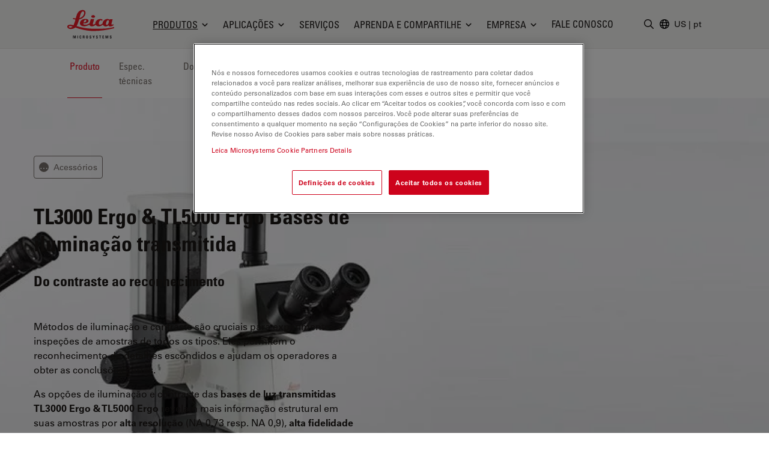

--- FILE ---
content_type: text/html; charset=utf-8
request_url: https://www.leica-microsystems.com/pt/produtos/microscopios-oticos/microscopios-estereos/p/tl3000-ergo/
body_size: 40315
content:
<!DOCTYPE html>
<html lang="pt">
<head>

<meta charset="utf-8">
<!-- 
	This website is powered by TYPO3 - inspiring people to share!
	TYPO3 is a free open source Content Management Framework initially created by Kasper Skaarhoj and licensed under GNU/GPL.
	TYPO3 is copyright 1998-2025 of Kasper Skaarhoj. Extensions are copyright of their respective owners.
	Information and contribution at https://typo3.org/
-->


<link rel="icon" href="/_assets/928034e7efd7eb89f584f5d2807f9f72/Images/Favicon/favicon.ico" type="image/vnd.microsoft.icon">

<meta http-equiv="x-ua-compatible" content="IE=edge">
<meta name="generator" content="TYPO3 CMS">
<meta name="viewport" content="width=device-width, initial-scale=1.0">
<meta name="description" content="Bases de iluminação transmitida">
<meta name="keywords" content="TL3000 Ergo &amp; TL5000 Ergo">
<meta property="og:title" content="TL3000 Ergo &amp;amp; TL5000 Ergo Bases de iluminação transmitida">
<meta property="og:description" content="Bases de iluminação transmitida">
<meta name="twitter:card" content="summary">


<style media="all">
/*<![CDATA[*/
<!-- 
*,:after,:before{border:0 solid #e7e5e4;box-sizing:border-box}:after,:before{--tw-content:""}html{-webkit-text-size-adjust:100%;font-family:var(--t3m-font-family-sans);line-height:1.5;tab-size:4}body{line-height:inherit;margin:0}a{color:inherit;text-decoration:inherit}button,input{color:inherit;font-family:inherit;font-size:100%;font-weight:inherit;line-height:inherit;margin:0;padding:0}button{text-transform:none}[type=button],button{-webkit-appearance:button;background-color:initial;background-image:none}:-moz-focusring{outline:auto}:-moz-ui-invalid{box-shadow:none}::-webkit-inner-spin-button,::-webkit-outer-spin-button{height:auto}::-webkit-search-decoration{-webkit-appearance:none}::-webkit-file-upload-button{-webkit-appearance:button;font:inherit}iframe,img,svg{display:block;vertical-align:middle}img{height:auto;max-width:100%}[type=text]{--tw-shadow:0 0 #0000;-webkit-appearance:none;appearance:none;background-color:#fff;border-color:#78716c;border-radius:0;border-width:1px;font-size:1rem;line-height:1.5rem;padding:.5rem .75rem}::-webkit-datetime-edit-fields-wrapper{padding:0}::-webkit-date-and-time-value{min-height:1.5em}::-webkit-datetime-edit,::-webkit-datetime-edit-day-field,::-webkit-datetime-edit-hour-field,::-webkit-datetime-edit-meridiem-field,::-webkit-datetime-edit-millisecond-field,::-webkit-datetime-edit-minute-field,::-webkit-datetime-edit-month-field,::-webkit-datetime-edit-second-field,::-webkit-datetime-edit-year-field{padding-bottom:0;padding-top:0}:root{--t3m-primary:#e21227;--t3m-primary-dark:#cb1023;--t3m-primary-darker:#aa0e1d;--t3m-primary-darkest:#880b17;--t3m-primary-light:#eb5968;--t3m-primary-lighter:#f3a0a9;--t3m-primary-lightest:#fce7e9;--t3m-primary-hover:var(--t3m-primary-dark);--t3m-primary-active:var(--t3m-primary-light);--t3m-secondary:var(--t3m-gray-dark);--t3m-secondary-light:var(--t3m-gray);--t3m-secondary-hover:var(--t3m-secondary-light);--t3m-secondary-active:var(--t3m-secondary-light);--t3m-gray:#78716c;--t3m-gray-dark:#57534e;--t3m-gray-darkest:#1c1917;--t3m-gray-light:#d6d3d1;--t3m-gray-lightest:#f5f5f4;--t3m-muted:var(--t3m-gray);--t3m-border-color:var(--t3m-gray-light);--t3m-input-focus-ring-color:var(--t3m-gray);--t3m-body:var(--t3m-gray-darkest);--t3m-some-special-color:#bada55;--t3m-font-family-sans:Univers Roman,-apple-system,BlinkMacSystemFont,Segoe UI,Roboto,Helvetica Neue,Arial,Noto Sans,sans-serif,Apple Color Emoji,Segoe UI Emoji,Segoe UI Symbol,Noto Color Emoji;--t3m-font-family-sans-jp:Hiragino Kaku Gothic ProN,ヒラギノ角ゴ ProN W3,Meiryo,メイリオ,Osaka,MS PGothic,-apple-system,BlinkMacSystemFont,Segoe UI,Roboto,Helvetica Neue,Arial,Noto Sans,sans-serif,Apple Color Emoji,Segoe UI Emoji,Segoe UI Symbol,Noto Color Emoji;--t3m-font-family-sans-condensed:Univers Condensed,Vito Condensed,Segoue Condensed,Roboto Condensed,Helvetica Neue Condensed,Trebuchet MS,sans-serif;--t3m-mainheader-height:5rem;--t3m-masthead-height:0;--t3m-stickyElement-height:0;--t3m-screen-sm:640px;--t3m-screen-md:768px;--t3m-screen-lg:1024px;--t3m-screen-xl:1280px;--t3m-screen-2xl:1536px;--t3m-screen-3xl:1792px;--t3m-screen-4xl:2048px}a{color:var(--t3m-primary)}*,::backdrop,:after,:before{--tw-border-spacing-x:0;--tw-border-spacing-y:0;--tw-translate-x:0;--tw-translate-y:0;--tw-rotate:0;--tw-skew-x:0;--tw-skew-y:0;--tw-scale-x:1;--tw-scale-y:1;--tw-pan-x: ;--tw-pan-y: ;--tw-pinch-zoom: ;--tw-scroll-snap-strictness:proximity;--tw-ordinal: ;--tw-slashed-zero: ;--tw-numeric-figure: ;--tw-numeric-spacing: ;--tw-numeric-fraction: ;--tw-ring-inset: ;--tw-ring-offset-width:0px;--tw-ring-offset-color:#fff;--tw-ring-color:#3b82f680;--tw-ring-offset-shadow:0 0 #0000;--tw-ring-shadow:0 0 #0000;--tw-shadow:0 0 #0000;--tw-shadow-colored:0 0 #0000;--tw-blur: ;--tw-brightness: ;--tw-contrast: ;--tw-grayscale: ;--tw-hue-rotate: ;--tw-invert: ;--tw-saturate: ;--tw-sepia: ;--tw-drop-shadow: ;--tw-backdrop-blur: ;--tw-backdrop-brightness: ;--tw-backdrop-contrast: ;--tw-backdrop-grayscale: ;--tw-backdrop-hue-rotate: ;--tw-backdrop-invert: ;--tw-backdrop-opacity: ;--tw-backdrop-saturate: ;--tw-backdrop-sepia: }.btn{border-color:#0000;border-radius:9999px;border-width:1px;display:inline-block;font-family:var(--t3m-font-family-sans-condensed);max-width:100%;overflow:hidden;position:relative;text-align:center;text-overflow:ellipsis;text-transform:uppercase;white-space:nowrap}.btn-sm{font-size:.75rem;letter-spacing:.1em;line-height:1rem;padding:.25rem .75rem}.btn-primary{--tw-text-opacity:1;--tw-shadow:0 0 20px #0000001a,0 2px 4px -2px #0000000d;--tw-shadow-colored:0 0 20px var(--tw-shadow-color),0 2px 4px -2px var(--tw-shadow-color);background-color:var(--t3m-primary);box-shadow:var(--tw-ring-offset-shadow,0 0 #0000),var(--tw-ring-shadow,0 0 #0000),var(--tw-shadow);color:rgb(255 255 255/var(--tw-text-opacity))}.sr-only{clip:rect(0,0,0,0);border-width:0;height:1px;margin:-1px;overflow:hidden;padding:0;position:absolute;white-space:nowrap;width:1px}.fixed{position:fixed}.absolute{position:absolute}.relative{position:relative}.sticky{position:-webkit-sticky;position:sticky}.inset-0{bottom:0;left:0;right:0;top:0}.inset-y-2px{bottom:2px;top:2px}.inset-x-0{left:0;right:0}.inset-y-0{bottom:0;top:0}.left-2px{left:2px}.-bottom-3{bottom:-.75rem}.left-1\/2{left:50%}.top-full{top:100%}.top-0{top:0}.right-0{right:0}.z-10{z-index:10}.z-30{z-index:30}.z-20{z-index:20}.z-40{z-index:40}.mt-1{margin-top:.25rem}.mt-8{margin-top:2rem}.mb-2{margin-bottom:.5rem}.ml-auto{margin-left:auto}.-ml-6px{margin-left:-6px}.ml-1\.5{margin-left:.375rem}.mb-6{margin-bottom:1.5rem}.mt-px{margin-top:1px}.-mr-1{margin-right:-.25rem}.ml-4{margin-left:1rem}.block{display:block}.inline-block{display:inline-block}.flex{display:flex}.inline-flex{display:inline-flex}.hidden{display:none}.aspect-square{aspect-ratio:1/1}.h-em{height:1em}.h-full{height:100%}.h-3{height:.75rem}.h-6{height:1.5rem}.h-9{height:2.25rem}.h-4{height:1rem}.h-0{height:0}.h-screen-height-no-mainheader{height:calc(100vh - var(--t3m-mainheader-height))}.h-16{height:4rem}.max-h-full{max-height:100%}.min-h-full{min-height:100%}.w-full{width:100%}.w-em{width:1em}.w-3{width:.75rem}.w-6{width:1.5rem}.w-auto{width:auto}.w-4{width:1rem}.w-0{width:0}.w-3\/12{width:25%}.w-10{width:2.5rem}.min-w-24{min-width:6rem}.max-w-none{max-width:none}.max-w-md{max-width:28rem}.flex-auto{flex:1 1 auto}.flex-none{flex:none}.grow{flex-grow:1}.transform{transform:translate(var(--tw-translate-x),var(--tw-translate-y)) rotate(var(--tw-rotate)) skewX(var(--tw-skew-x)) skewY(var(--tw-skew-y)) scaleX(var(--tw-scale-x)) scaleY(var(--tw-scale-y))}.columns-4{column-count:4}.break-inside-avoid{break-inside:avoid}.flex-col{flex-direction:column}.items-start{align-items:flex-start}.items-center{align-items:center}.items-baseline{align-items:baseline}.justify-end{justify-content:flex-end}.justify-center{justify-content:center}.justify-between{justify-content:space-between}.gap-4{gap:1rem}.space-y-2>:not([hidden])~:not([hidden]){--tw-space-y-reverse:0;margin-bottom:calc(.5rem*var(--tw-space-y-reverse));margin-top:calc(.5rem*(1 - var(--tw-space-y-reverse)))}.space-x-1>:not([hidden])~:not([hidden]){--tw-space-x-reverse:0;margin-left:calc(.25rem*(1 - var(--tw-space-x-reverse)));margin-right:calc(.25rem*var(--tw-space-x-reverse))}.self-center{align-self:center}.self-stretch{align-self:stretch}.overflow-hidden{overflow:hidden}.overflow-y-auto{overflow-y:auto}.truncate{overflow:hidden;text-overflow:ellipsis}.truncate,.whitespace-nowrap{white-space:nowrap}.rounded-full{border-radius:9999px}.rounded{border-radius:.25rem}.border{border-width:1px}.border-6{border-width:6px}.border-b{border-bottom-width:1px}.border-t-12{border-top-width:12px}.border-l{border-left-width:1px}.border-none{border-style:none}.border-t3m-border-color{border-color:var(--t3m-gray-light)}.border-gray-900{--tw-border-opacity:1;border-color:rgb(28 25 23/var(--tw-border-opacity))}.border-t3m-body{border-color:var(--t3m-body)}.border-gray-200{--tw-border-opacity:1;border-color:rgb(231 229 228/var(--tw-border-opacity))}.border-x-transparent{border-left-color:#0000;border-right-color:#0000}.border-t-transparent{border-top-color:#0000}.border-b-white{--tw-border-opacity:1;border-bottom-color:rgb(255 255 255/var(--tw-border-opacity))}.bg-white{--tw-bg-opacity:1;background-color:rgb(255 255 255/var(--tw-bg-opacity))}.bg-black{--tw-bg-opacity:1;background-color:rgb(0 0 0/var(--tw-bg-opacity))}.bg-t3m-red-700{--tw-bg-opacity:1;background-color:rgb(170 14 29/var(--tw-bg-opacity))}.bg-t3m-gray-lightest{background-color:var(--t3m-gray-lightest)}.bg-gray-300{--tw-bg-opacity:1;background-color:rgb(214 211 209/var(--tw-bg-opacity))}.bg-gray-100{--tw-bg-opacity:1;background-color:rgb(245 245 244/var(--tw-bg-opacity))}.bg-gray-900{--tw-bg-opacity:1;background-color:rgb(28 25 23/var(--tw-bg-opacity))}.bg-opacity-30{--tw-bg-opacity:0.3}.bg-opacity-50{--tw-bg-opacity:0.5}.bg-opacity-60{--tw-bg-opacity:0.6}.p-2{padding:.5rem}.py-2{padding-bottom:.5rem;padding-top:.5rem}.py-1\.5{padding-bottom:.375rem;padding-top:.375rem}.px-2{padding-left:.5rem;padding-right:.5rem}.py-1{padding-bottom:.25rem;padding-top:.25rem}.px-4{padding-left:1rem;padding-right:1rem}.py-3{padding-bottom:.75rem;padding-top:.75rem}.px-3{padding-left:.75rem;padding-right:.75rem}.py-8{padding-bottom:2rem;padding-top:2rem}.px-2\.5{padding-left:.625rem;padding-right:.625rem}.px-12{padding-left:3rem;padding-right:3rem}.pl-3{padding-left:.75rem}.pl-\[1\.5em\]{padding-left:1.5em}.pl-6{padding-left:1.5rem}.pb-6{padding-bottom:1.5rem}.pl-4{padding-left:1rem}.pt-8{padding-top:2rem}.pb-28{padding-bottom:7rem}.pb-16{padding-bottom:4rem}.font-condensed,.font-headline{font-family:var(--t3m-font-family-sans-condensed)}.text-xs{font-size:.75rem;line-height:1rem}.text-sm{font-size:.875rem;line-height:1.25rem}.text-xl{font-size:1.25rem}.text-lg,.text-xl{line-height:1.75rem}.text-lg{font-size:1.125rem}.font-bold{font-weight:700}.uppercase{text-transform:uppercase}.leading-tight{line-height:1.25}.text-t3m-body{color:var(--t3m-body)}.text-t3m-muted{color:var(--t3m-muted)}.text-gray-300{--tw-text-opacity:1;color:rgb(214 211 209/var(--tw-text-opacity))}.opacity-0{opacity:0}.shadow-lg{--tw-shadow:0 10px 15px -3px #0000001a,0 4px 6px -4px #0000001a;--tw-shadow-colored:0 10px 15px -3px var(--tw-shadow-color),0 4px 6px -4px var(--tw-shadow-color);box-shadow:var(--tw-ring-offset-shadow,0 0 #0000),var(--tw-ring-shadow,0 0 #0000),var(--tw-shadow)}.backdrop-blur-sm{--tw-backdrop-blur:blur(4px);-webkit-backdrop-filter:var(--tw-backdrop-blur) var(--tw-backdrop-brightness) var(--tw-backdrop-contrast) var(--tw-backdrop-grayscale) var(--tw-backdrop-hue-rotate) var(--tw-backdrop-invert) var(--tw-backdrop-opacity) var(--tw-backdrop-saturate) var(--tw-backdrop-sepia);backdrop-filter:var(--tw-backdrop-blur) var(--tw-backdrop-brightness) var(--tw-backdrop-contrast) var(--tw-backdrop-grayscale) var(--tw-backdrop-hue-rotate) var(--tw-backdrop-invert) var(--tw-backdrop-opacity) var(--tw-backdrop-saturate) var(--tw-backdrop-sepia)}.container-fluid{margin-left:auto;margin-right:auto;max-width:2048px;padding-left:1rem;padding-right:1rem}@media (min-width:640px){.container-fluid{padding-left:2rem;padding-right:2rem}}@media (min-width:768px){.container-fluid{padding-left:4rem;padding-right:4rem}}@media (min-width:1024px){.container-fluid{padding-left:5rem;padding-right:5rem}}@media (min-width:1280px){.container-fluid{padding-left:7rem;padding-right:7rem}}@media (min-width:640px){.sm\:h-12{height:3rem}}@media (min-width:768px){.md\:h-20{height:5rem}.md\:items-center{align-items:center}.md\:rounded-lg{border-radius:.5rem}}@media (min-width:1024px){.lg\:mr-2{margin-right:.5rem}.lg\:ml-auto{margin-left:auto}.lg\:block{display:block}.lg\:flex{display:flex}.lg\:hidden{display:none}.lg\:h-3\.5{height:.875rem}.lg\:w-3\.5{width:.875rem}.lg\:items-center{align-items:center}.lg\:border-2{border-width:2px}.lg\:bg-white{--tw-bg-opacity:1;background-color:rgb(255 255 255/var(--tw-bg-opacity))}.lg\:pt-t3m-mainheader{padding-top:var(--t3m-mainheader-height)}.lg\:text-t3m-muted{color:var(--t3m-muted)}}@media (min-width:1280px){.xl\:ml-5{margin-left:1.25rem}.xl\:block{display:block}.xl\:gap-12{gap:3rem}}@media (min-width:1536px){.\32xl\:px-6{padding-right:1.5rem}.\32xl\:pl-6,.\32xl\:px-6{padding-left:1.5rem}.\32xl\:pl-8{padding-left:2rem}}@media (min-width:1792px){.\33xl\:gap-16{gap:4rem}}.t3m-Modal{display:none}.opacity-80{opacity:.8}.rounded-sm{border-radius:.125rem}.min-h-\[40vh\]{min-height:40vh}.md\:min-h-auto{min-height:auto}-->
/*]]>*/
</style>

<link rel="stylesheet" href="/_assets/928034e7efd7eb89f584f5d2807f9f72/Css/t3m-accordion.css?1765976805" media="print" onload="this.media=&#039;screen&#039;">
<link rel="stylesheet" href="/_assets/928034e7efd7eb89f584f5d2807f9f72/Css/t3m-autocomplete.css?1765976805" media="print" onload="this.media=&#039;screen&#039;">
<link rel="stylesheet" href="/_assets/928034e7efd7eb89f584f5d2807f9f72/Css/t3m-tippy.css?1765976805" media="print" onload="this.media=&#039;screen&#039;">
<link rel="stylesheet" href="/_assets/928034e7efd7eb89f584f5d2807f9f72/Css/t3m-mobile-navigation.css?1765976805" media="print" onload="this.media=&#039;screen&#039;">
<link rel="stylesheet" href="/_assets/928034e7efd7eb89f584f5d2807f9f72/Css/t3m-modal.css?1765976805" media="print" onload="this.media=&#039;screen&#039;">
<link rel="stylesheet" href="/_assets/928034e7efd7eb89f584f5d2807f9f72/Css/t3m-search.css?1765976805" media="print" onload="this.media=&#039;screen&#039;">
<link rel="stylesheet" href="/_assets/928034e7efd7eb89f584f5d2807f9f72/Css/t3m-sticky-element.css?1765976805" media="print" onload="this.media=&#039;screen&#039;">
<link rel="stylesheet" href="/_assets/928034e7efd7eb89f584f5d2807f9f72/Css/t3m-main.css?1765976805" media="screen">
<link rel="stylesheet" href="/_assets/928034e7efd7eb89f584f5d2807f9f72/Css/t3m-print.css?1765976805" media="print">
<link onload="this.media=&#039;all&#039;" media="print" href="/_assets/928034e7efd7eb89f584f5d2807f9f72/Css/t3m-swiper.css?1765976805" rel="stylesheet" >
<link onload="this.media=&#039;all&#039;" media="print" href="/_assets/928034e7efd7eb89f584f5d2807f9f72/Css/t3m-fancybox.css?1765976805" rel="stylesheet" >
<link onload="this.media=&#039;all&#039;" media="print" href="/_assets/928034e7efd7eb89f584f5d2807f9f72/Css/t3m-image-comparison-slider.css?1765976805" rel="stylesheet" >
<link onload="this.media=&#039;all&#039;" media="print" href="/_assets/928034e7efd7eb89f584f5d2807f9f72/Css/t3m-async-related-products-hub.css?1765976805" rel="stylesheet" >
<link onload="this.media=&#039;all&#039;" media="print" href="/_assets/928034e7efd7eb89f584f5d2807f9f72/Css/t3m-flx.css?1765976805" rel="stylesheet" >
<link onload="this.media=&#039;all&#039;" media="print" href="/_assets/928034e7efd7eb89f584f5d2807f9f72/Css/t3m-partner-map.css?1765976805" rel="stylesheet" >



<script defer="defer" src="/_assets/928034e7efd7eb89f584f5d2807f9f72/JavaScript/t3m-fancybox.js?1765976805"></script>


<script>var dataLayer = [];</script>
<title>TL3000 Ergo &amp; TL5000 Ergo Bases de iluminação transmitida &#124; Produtos &#124; Leica Microsystems</title>    <link rel="preconnect" href="https://www.googletagmanager.com">
    <link rel="preload" href="https://cdn.cookielaw.org/scripttemplates/otSDKStub.js" as="script" /><link rel="alternate" type="application/rss+xml" title="Leica Microsystems ScienceLab Articles RSS-Feed" href="https://www.leica-microsystems.com/academy-page-rss.xml" /><link rel="alternate" type="application/rss+xml" title="Leica Microsystems News RSS-Feed" href="https://www.leica-microsystems.com/news-rss.xml" />    <link rel="apple-touch-icon" sizes="180x180" href="/_assets/928034e7efd7eb89f584f5d2807f9f72/Images/Favicon/apple-touch-icon.png">
    <link rel="icon" type="image/png" sizes="96x96" href="/_assets/928034e7efd7eb89f584f5d2807f9f72/Images/Favicon/favicon-96x96.png">
    <link rel="icon" type="image/png" sizes="32x32" href="/_assets/928034e7efd7eb89f584f5d2807f9f72/Images/Favicon/favicon-32x32.png">
    <link rel="icon" type="image/png" sizes="16x16" href="/_assets/928034e7efd7eb89f584f5d2807f9f72/Images/Favicon/favicon-16x16.png">
    <meta name="msapplication-config" content="/_assets/928034e7efd7eb89f584f5d2807f9f72/Images/Favicon/browserconfig.xml">
    <meta name="theme-color" content="#ffffff"><script>var mediatisGTM=function(){function b(a){for(var c,b=document.cookie.split(";"),d=0;d<b.length;d++){c=b[d].split("=");try{if(c[0].trim()==a)return c[1].trim()}catch(a){}}}function c(a){if(!a.name&&!a.value)return!1;var b=a.name+"="+a.value;return a.expires&&(b+=";expires="+a.expires.toGMTString()),b+=";path=/",document.cookie=b,!0}var a={};return cookieName="GTMoptout",cookieExpire=new Date((new Date).getTime()+31536e6),a.activate=function(){c({name:cookieName,value:"trackme:1",expires:cookieExpire})},a.deactivate=function(){c({name:cookieName,value:"trackme:0",expires:cookieExpire})},a.trackingStatus=function(){return cookieValue=b(cookieName),void 0===cookieValue||"trackme:1"==cookieValue},a.setCheckbox=function(b){b.checked=a.trackingStatus()},a}();"function"!=typeof String.prototype.trim&&(String.prototype.trim=function(){return this.replace(/^\s+|\s+$/g,"")});
</script><!-- Google Tag Manager -->
<script>
	
		if(mediatisGTM.trackingStatus() !== true){
			dataLayer = [{ 'optout-tracking' :  '1'}];
		};
	
	
		(function(w,d,s,l,i){w[l]=w[l]||[];w[l].push({'gtm.start':
				new Date().getTime(),event:'gtm.js'});var f=d.getElementsByTagName(s)[0],
				j=d.createElement(s),dl=l!='dataLayer'?'&l='+l:'';j.async=true;j.src=
				'https://www.googletagmanager.com/gtm.js?id='+i+dl;f.parentNode.insertBefore(j,f);
		})(window,document,'script','dataLayer','GTM-MZK9XZ');
	
</script>
<!-- End Google Tag Manager -->
<script type="application/json" data-dmf-selector="dmf-settings-json">{"settings":{"prefix":"dmf"},"urls":{"core:permissions":"\/digital-marketing-framework\/api\/v1\/permissions","collector:contentModifiers:intershopStatus:shop:cart":"\/digital-marketing-framework\/api\/v1\/collector\/shop\/content-modifiers\/intershop-status\/cart","collector:contentModifiers:intershopProduct:shop:main":"\/digital-marketing-framework\/api\/v1\/collector\/shop\/content-modifiers\/intershop-product\/main","distributor:shop":"\/digital-marketing-framework\/api\/v1\/distributor\/shop"},"pluginSettings":{"core:permissions":{"oneTrust":{"pollingInterval":"100"}},"collector:contentModifiers:intershopStatus:shop:cart":[],"collector:contentModifiers:intershopProduct:shop:main":[],"distributor:shop":{"contextDisabled":false,"allowContextOverride":false}},"content":{}}</script>

<link rel="alternate" hreflang="en" href="https://www.leica-microsystems.com/products/light-microscopes/stereo-microscopes/p/tl3000-ergo/"/>
<link rel="alternate" hreflang="de" href="https://www.leica-microsystems.com/de/produkte/lichtmikroskope/stereomikroskope/p/tl3000-ergo/"/>
<link rel="alternate" hreflang="fr" href="https://www.leica-microsystems.com/fr/produits/microscopie-optique/stereomicroscopes/p/tl3000-ergo/"/>
<link rel="alternate" hreflang="es" href="https://www.leica-microsystems.com/es/productos/microscopios-opticos/microscopios-estereoscopicos/p/tl3000-ergo/"/>
<link rel="alternate" hreflang="it" href="https://www.leica-microsystems.com/it/prodotti/microscopi-ottici/stereomicroscopi/p/tl3000-ergo/"/>
<link rel="alternate" hreflang="pt" href="https://www.leica-microsystems.com/pt/produtos/microscopios-oticos/microscopios-estereos/p/tl3000-ergo/"/>
<link rel="alternate" hreflang="zh" href="https://www.leica-microsystems.com.cn/cn/products/light-microscopes/stereo-microscopes/p/tl3000-ergo/"/>
<link rel="alternate" hreflang="ja" href="https://www.leica-microsystems.com/jp/%E8%A3%BD%E5%93%81%E7%B4%B9%E4%BB%8B/%E5%85%89%E5%AD%A6%E9%A1%95%E5%BE%AE%E9%8F%A1/%E5%AE%9F%E4%BD%93%E9%A1%95%E5%BE%AE%E9%8F%A1/p/tl3000-ergo/"/>
<link rel="alternate" hreflang="ko" href="https://www.leica-microsystems.com/ko/%EC%A0%9C%ED%92%88%EC%86%8C%EA%B0%9C/%EA%B4%91%ED%95%99-%ED%98%84%EB%AF%B8%EA%B2%BD/%EC%8B%A4%EC%B2%B4%ED%98%84%EB%AF%B8%EA%B2%BD-%EB%B0%8F-%EB%A7%88%ED%81%AC%EB%A1%9C%ED%98%84%EB%AF%B8%EA%B2%BD/p/tl3000-ergo/"/>
<link rel="alternate" hreflang="x-default" href="https://www.leica-microsystems.com/products/light-microscopes/stereo-microscopes/p/tl3000-ergo/"/>
<link rel="canonical" href="https://www.leica-microsystems.com/pt/produtos/microscopios-oticos/acessorios/p/tl3000-ergo/" />

<link rel="alternate" hreflang="en" href="https://www.leica-microsystems.com/products/microscope-accessories/p/tl3000-ergo/" />
<link rel="alternate" hreflang="de" href="https://www.leica-microsystems.com/de/produkte/mikroskop-zubehoer/p/tl3000-ergo/" />
<link rel="alternate" hreflang="it" href="https://www.leica-microsystems.com/it/prodotti/accessori/p/tl3000-ergo/" />
<link rel="alternate" hreflang="fr" href="https://www.leica-microsystems.com/fr/produits/microscopie-optique/accessoires/p/tl3000-ergo/" />
<link rel="alternate" hreflang="es" href="https://www.leica-microsystems.com/es/productos/microscopios-opticos/accesorios/p/tl3000-ergo/" />
<link rel="alternate" hreflang="zh" href="https://www.leica-microsystems.com.cn/cn/products/microscope-accessories/p/tl3000-ergo/" />
<link rel="alternate" hreflang="ja" href="https://www.leica-microsystems.com/jp/%E8%A3%BD%E5%93%81%E7%B4%B9%E4%BB%8B/%E3%82%A2%E3%82%AF%E3%82%BB%E3%82%B5%E3%83%AA%E3%83%BC/p/tl3000-ergo/" />
<link rel="alternate" hreflang="pt" href="https://www.leica-microsystems.com/pt/produtos/microscopios-oticos/acessorios/p/tl3000-ergo/" />
<script type="application/ld+json" id="ext-schema-jsonld">{"@context":"https://schema.org/","@type":"WebPage","breadcrumb":{"@type":"BreadcrumbList","itemListElement":[{"@type":"ListItem","item":"/pt/","name":"Página inicial","position":"1"},{"@type":"ListItem","item":"/pt/produtos/","name":"Produtos","position":"2"},{"@type":"ListItem","item":"/pt/produtos/microscopios-oticos/","name":"Microscópios óticos","position":"3"},{"@type":"ListItem","item":"/pt/produtos/microscopios-oticos/microscopios-estereos/","name":"Microscópios estéreos","position":"4"},{"@type":"ListItem","item":"https://www.leica-microsystems.com/pt/produtos/microscopios-oticos/microscopios-estereos/p/tl3000-ergo/","name":"TL3000 Ergo & TL5000 Ergo","position":"5"}]}}</script>
</head>
<body id="t3m-id-13640"><!-- Google Tag Manager (noscript) -->
<noscript>
  <iframe src="https://www.googletagmanager.com/ns.html?id=GTM-MZK9XZ" height="0" width="0"
          style="display:none;visibility:hidden"></iframe>
</noscript>
<!-- End Google Tag Manager (noscript) -->



  <div id="t3m-SiteWrapper"
       class="t3m-SiteWrapper t3m-SiteWrapper--product relative text-t3m-body ">
    
    <div id="t3m-Header--main"
         class="inset-x-0 top-0 z-40 bg-gray-100 border-b border-gray-200 t3m-Header t3m-Header--main t3m-hide-for-print relative">

      <div>
        
  
  
  
  

  <div class="flex h-10 pb-2 text-sm text-white bg-gray-800"
       data-dmf-plugin="collector:contentModifiers:intershopStatus:shop:cart"
       style="display:none;">
    <div class="flex items-end justify-between w-full gap-4 text-xs container-fluid md:text-base">


      
        <span class="hidden whitespace-nowrap sm:block">Online Shop</span>
      

      <div class="flex items-center gap-4 ml-auto md:gap-8">

        <span class="contents"
              data-dmf-plugin-snippet="account_anonymous"
              style="display:none;">
          <a class="items-center gap-1.5 uppercase flex font-headline whitespace-nowrap text-inherit hover:text-inherit opacity-80 hover:opacity-100"
             data-dmf-attribute
             data-dmf-attribute-href="{{loginUrl}}">
            <svg class="size-4" viewBox="0 0 13 17" stroke="currentColor" fill="currentColor" xmlns="http://www.w3.org/2000/svg">
    <path class="group-hover:stroke-white group-hover:cursor-pointer"
      fill="none"
      stroke-width="1.5"
      stroke-linecap="round"
      stroke-linejoin="round"
      transform="translate(0.754883 0.75)"
      d="M8.2503672 2.7503667C8.2503672 4.2693524 7.0189857 5.5007334 5.5 5.5007334C3.9810145 5.5007334 2.7496333 4.2693524 2.7496333 2.7503667C2.7496333 1.2313812 3.9810145 0 5.5 0C7.0189857 0 8.2503672 1.2313812 8.2503672 2.7503667ZM0 13.104947C0.049036339 10.102397 2.4970496 7.6940374 5.5 7.6940374C8.5029507 7.6940374 10.950964 10.102397 11 13.104947C9.2745218 13.896149 7.3982277 14.304484 5.5 14.301919C3.5373383 14.301919 1.6744232 13.873583 0 13.104947Z"
      fill-rule="evenodd" />
  </svg>
            <span>Login</span>
          </a>
        </span>

        <!-- Logged in -->
        <span class="contents"
              data-dmf-plugin-snippet="account_logged_in"
              style="display: none;">
          <a class="items-center gap-1.5 uppercase flex font-headline whitespace-nowrap text-inherit hover:text-inherit opacity-80 hover:opacity-100"
             data-dmf-attribute
             data-dmf-attribute-href="{{accountUrl}}">
            <span class="flex items-center justify-center bg-gray-200 rounded-full size-6 text-t3m-body text-xs"
                  data-dmf-content="{{loginName}}"></span>
            <span>My account</span>
          </a>
        </span>

        <!-- Cart -->
        <span class="relative">
          <span class="absolute z-10 -left-4 text-xs text-white -top-2 size-5">
            <span data-dmf-plugin-snippet="cart_amount_ping"
                  class="hidden animate-ping-twice absolute inset-0 rounded-full bg-primary"></span>
            <span style="display:none;"
                  class="relative size-5 rounded-full bg-primary flex items-center justify-center"
                  data-dmf-plugin-snippet="cart_amount"
                  data-dmf-content="{{cartAmount}}"></span>
          </span>
          <a class="items-center gap-1.5 uppercase flex font-headline whitespace-nowrap text-inherit hover:text-inherit opacity-80 hover:opacity-100"
             data-dmf-attribute
             data-dmf-attribute-href="{{cartUrl}}">
            <svg class="size-4" viewBox="0 0 17 16" stroke="currentColor" fill="currentColor" stroke="currentColor" xmlns="http://www.w3.org/2000/svg">
    <path fill="none" stroke-width="1.5" stroke-linecap="round" stroke-linejoin="round" transform="translate(0.75 0.75)" d="M0 0L1.0720916 0C1.4665842 0 1.8107983 0.26541665 1.9129022 0.64613098L2.2091584 1.7580953M4.0609531 8.7053576C2.7793517 8.7053576 1.7404084 9.7446957 1.7404084 11.026786L13.923267 11.026786M4.0609531 8.7053576L12.738242 8.7053576C13.605352 6.9255953 14.362624 5.0808334 15 3.1819048C10.822968 2.1164868 6.5181327 1.6372949 2.2091584 1.7580953M4.0609531 8.7053576L2.2091584 1.7580953M2.9006808 13.348214C2.9006808 13.668736 2.640945 13.928572 2.3205445 13.928572C2.0001442 13.928572 1.7404084 13.668736 1.7404084 13.348214C1.7404084 13.027692 2.0001442 12.767858 2.3205445 12.767858C2.640945 12.767858 2.9006808 13.027692 2.9006808 13.348214ZM12.762995 13.348214C12.762995 13.668736 12.50326 13.928572 12.182858 13.928572C11.862458 13.928572 11.602723 13.668736 11.602723 13.348214C11.602723 13.027692 11.862458 12.767858 12.182858 12.767858C12.50326 12.767858 12.762995 13.027692 12.762995 13.348214Z" fill-rule="evenodd" />
  </svg>
            <span>
              Cart
            </span>
          </a>
        </span>

        <!-- Quote Cart -->
        <div class="relative">
          <span class="absolute z-10 -left-4 text-xs text-white -top-2 size-5">
            <span data-dmf-plugin-snippet="quote_cart_amount_ping"
                  class="hidden animate-ping-twice absolute inset-0 rounded-full bg-primary"></span>
            <span style="display:none;"
                  class="relative size-5 rounded-full bg-primary flex items-center justify-center"
                  data-dmf-plugin-snippet="quote_cart_amount"
                  data-dmf-content="{{quoteCartAmount}}"></span>
          </span>
          <a class="items-center gap-1.5 uppercase flex font-headline whitespace-nowrap text-inherit hover:text-inherit opacity-80 hover:opacity-100"
             data-dmf-attribute
             data-dmf-attribute-href="{{quoteCartUrl}}">
            <svg class="size-4" viewBox="0 0 17 17" stroke="currentColor" fill="currentColor" stroke="currentColor" xmlns="http://www.w3.org/2000/svg">
    <path class="group-hover:stroke-white group-hover:cursor-pointer" fill="none" stroke-width="1.5" stroke-linecap="round" stroke-linejoin="round" transform="translate(0.75 0.75061)" d="M4.9038463 5.2232165C4.9038463 5.3834777 4.7746973 5.5133953 4.6153846 5.5133953C4.4560719 5.5133953 4.3269229 5.3834777 4.3269229 5.2232165C4.3269229 5.0629554 4.4560719 4.9330382 4.6153846 4.9330382C4.7746973 4.9330382 4.9038463 5.0629554 4.9038463 5.2232165ZM4.9038463 5.2232165L4.6153846 5.2232165M7.7884617 5.2232165C7.7884617 5.3834777 7.6593127 5.5133953 7.5 5.5133953C7.3406873 5.5133953 7.2115383 5.3834777 7.2115383 5.2232165C7.2115383 5.0629554 7.3406873 4.9330382 7.5 4.9330382C7.6593127 4.9330382 7.7884617 5.0629554 7.7884617 5.2232165ZM7.7884617 5.2232165L7.5 5.2232165M10.673077 5.2232165C10.673077 5.3834777 10.543928 5.5133953 10.384615 5.5133953C10.225303 5.5133953 10.096154 5.3834777 10.096154 5.2232165C10.096154 5.0629554 10.225303 4.9330382 10.384615 4.9330382C10.543928 4.9330382 10.673077 5.0629554 10.673077 5.2232165ZM10.673077 5.2232165L10.384615 5.2232165M0 7.5523825C0 8.7904778 0.86384618 9.8691673 2.0823076 10.049465C2.9184616 10.173275 3.763077 10.268454 4.6153846 10.335001L4.6153846 13.928572L7.8338461 10.691727C7.9932003 10.532056 8.2074509 10.440084 8.4323072 10.434822C9.933548 10.397669 11.431168 10.268981 12.916924 10.049465C14.136154 9.8691673 15 8.7912512 15 7.551609L15 2.8948243C15 1.6551819 14.136154 0.57726544 12.917692 0.39696789C11.123815 0.13210358 9.313098 -0.000570948 7.5 1.8467294e-06C5.6599998 1.8467294e-06 3.8507693 0.13542034 2.0823076 0.39696789C0.86384618 0.57726544 0 1.6559557 0 2.8948243L0 7.551609L0 7.5523825Z" fill-rule="evenodd" />
  </svg>
            <span>
              Quote Cart
            </span>
          </a>
        </div>
      </div>
      <div class="absolute p-3 bg-gray-100 border left-3 right-3 lg:right-auto top-20 lg:-left-60 font-headline whitespace-nowrap  t3m-Modal t3m-Modal--slideDown"
           data-dmf-plugin-snippet="session_expired_message"
           data-dmf-plugin-target="#shop-status"
           aria-hidden="true"
           style="display:none;">
        <div class="flex t3m-Modal-container">
          <span
                class="p-1 flex absolute -left-2 z-10 items-center justify-center min-w-6 min-h-6 !ml-0 text-xs text-white rounded-full -top-3 whitespace-nowrap bg-primary">!</span>
          <p class="flex items-center mb-0 lg:whitespace-nowrap">Session has expired. If you were logged in then please login again.</p><a
             class="flex items-center ml-24 space-x-2 uppercase font-headline whitespace-nowrap group-hover:text-primary-hover hover:cursor-pointer whitespace-nowrap"
             data-dmf-attribute
             data-dmf-attribute-href="{{loginUrl}}">login<svg
                 xmlns="http://www.w3.org/2000/svg"
                 class="w-8 h-8 ml-2 lg:w-4 lg:h-4"
                 viewBox="0 0 24 24">
              <path class="fill-primary"
                    d="M12 20q-3.35 0-5.675-2.325T4 12t2.325-5.675T12 4q1.725 0 3.3.712T18 6.75V4h2v7h-7V9h4.2q-.8-1.4-2.187-2.2T12 6Q9.5 6 7.75 7.75T6 12t1.75 4.25T12 18q1.925 0 3.475-1.1T17.65 14h2.1q-.7 2.65-2.85 4.325T12 20" />
            </svg></a>
        </div>
      </div>
    </div>
  </div>

        <div class="flex items-center h-14 container-fluid md:h-20 md:items-center">
          <a href="/pt/" class="flex t3m-Logo t3m-Logo--header t3m-Logo--default">    <span class="sr-only">Leica Microsystems Logo</span>
    <img width="160" height="32" class="w-auto h-9 md:h-12 max-w-none" fetchpriority="high" src="/_assets/928034e7efd7eb89f584f5d2807f9f72/Images/lms-leica-microsystems-logo.svg" alt="Leica Microsystems Logo"></a>

          <nav class="self-stretch hidden pl-6 ml-auto t3m-MainNavigation lg:flex lg:-mb-px t3m-hide-for-print"><div class="flex t3m-MainNavigation-group group" role="none" tabindex="0"><a href="/pt/produtos/" class="relative px-3 underline uppercase font-headline text-t3m-body decoration-1 underline-offset-4 hover:text-primary lg:flex lg:items-center 2xl:px-6 whitespace-nowrap">        <span class="absolute z-30 hidden w-0 h-0 group-hover:block border-6 border-x-transparent border-t-transparent border-b-white -bottom-3 left-1/2 -ml-6px"></span>Produtos<svg xmlns="http://www.w3.org/2000/svg" class="w-3 h-3 ml-1.5" viewBox="0 0 384 512" fill="currentColor">
    <path
        d="M192 384c-8.188 0-16.38-3.125-22.62-9.375l-160-160c-12.5-12.5-12.5-32.75 0-45.25s32.75-12.5 45.25 0L192 306.8l137.4-137.4c12.5-12.5 32.75-12.5 45.25 0s12.5 32.75 0 45.25l-160 160C208.4 380.9 200.2 384 192 384z" />
  </svg></a><div class="absolute inset-x-0 z-20 hidden h-0 overflow-hidden pointer-events-none group-hover:lg:block top-full group-hover:h-screen-height-no-mainheader" role="none">
        <div class="absolute inset-x-0 top-0 z-10 h-full bg-black opacity-0 pointer-events-none group-hover:opacity-100 bg-opacity-30"></div>
        <div class="relative z-20 flex max-h-full pb-6 overflow-hidden">
          <div class="w-full max-h-full py-8 bg-white border-gray-900 shadow-lg pointer-events-auto border-t-12">
            <div class="max-h-full gap-4 container-fluid columns-4 xl:gap-12 3xl:gap-16 font-headline test-wrap 175 49"><div class="w-full mb-6 break-inside-avoid [&:nth-child(n+4)]:row-start-1  [&:nth-child(n+4)]:col-start-4"><a href="/pt/produtos/microscopios-oticos/" class="inline-block mb-2 text-xl font-bold leading-tight text-primary-active decoration-1 hover:text-primary-hover" title="Microscópios óticos">Microscópios óticos</a><div class="flex flex-col items-start pl-4 mt-1 border-l break-inside-avoid border-t3m-body"><div class="flex flex-col"><a href="/pt/produtos/microscopios-oticos/microscopios-verticais/" class="py-1 text-t3m-body hover:text-primary">Microscópios verticais</a></div><div class="flex flex-col"><a href="/pt/produtos/microscopios-oticos/microscopios-invertidos/" class="py-1 text-t3m-body hover:text-primary">Invertidos</a></div><div class="flex flex-col"><a href="/pt/produtos/microscopios-oticos/microscopios-estereos/" class="py-1 text-t3m-body hover:text-primary">Microscópios estéreos</a></div></div></div><div class="w-full mb-6 break-inside-avoid [&:nth-child(n+4)]:row-start-1  [&:nth-child(n+4)]:col-start-4"><a href="/pt/produtos/microscopios-confocais/" class="inline-block mb-2 text-xl font-bold leading-tight text-t3m-body hover:text-primary 149" title="Microscópios confocais">Microscópios confocais</a></div><div class="w-full mb-6 break-inside-avoid [&:nth-child(n+4)]:row-start-1  [&:nth-child(n+4)]:col-start-4"><a href="/pt/produtos/microscopios-lightsheet/" class="inline-block mb-2 text-xl font-bold leading-tight text-t3m-body hover:text-primary 80883" title="Microscópios &lt;i&gt;lightsheet&lt;/i&gt;">Microscópios <i>lightsheet</i></a></div><div class="w-full mb-6 break-inside-avoid [&:nth-child(n+4)]:row-start-1  [&:nth-child(n+4)]:col-start-4"><a href="/pt/produtos/microscopios-digitais/" class="inline-block mb-2 text-xl font-bold leading-tight text-t3m-body hover:text-primary 1216" title="Microscópios digitais">Microscópios digitais</a></div><div class="w-full mb-6 break-inside-avoid [&:nth-child(n+4)]:row-start-1  [&:nth-child(n+4)]:col-start-4"><a href="/pt/produtos/microscopios-cirurgicos/" class="inline-block mb-2 text-xl font-bold leading-tight text-t3m-body hover:text-primary 150" title="Microscópios cirúrgicos">Microscópios cirúrgicos</a></div><div class="w-full mb-6 break-inside-avoid [&:nth-child(n+4)]:row-start-1  [&:nth-child(n+4)]:col-start-4"><a href="/pt/produtos/preparacao-de-amostras-para-microscopia-eletronica/" class="inline-block mb-2 text-xl font-bold leading-tight text-t3m-body hover:text-primary 51" title="Preparação de amostra para microscopia eletrônica">Preparação de amostra para microscopia eletrônica</a></div><div class="w-full mb-6 break-inside-avoid [&:nth-child(n+4)]:row-start-1  [&:nth-child(n+4)]:col-start-4"><a href="/pt/produtos/acessorios/lentes-objetivas-para-microscopios/objectivefinder/" class="inline-block mb-2 text-xl font-bold leading-tight text-t3m-body hover:text-primary 44744" title="Objectivefinder">Objectivefinder</a></div><div class="w-full mb-6 break-inside-avoid [&:nth-child(n+4)]:row-start-1  [&:nth-child(n+4)]:col-start-4"><a href="/pt/produtos/software-para-microscopia/" class="inline-block mb-2 text-xl font-bold leading-tight text-t3m-body hover:text-primary 84" title="Software para microscopia">Software para microscopia</a></div><div class="w-full mb-6 break-inside-avoid [&:nth-child(n+4)]:row-start-1  [&:nth-child(n+4)]:col-start-4"><a href="/pt/produtos/cameras-para-microscopios/" class="inline-block mb-2 text-xl font-bold leading-tight text-t3m-body hover:text-primary 385" title="Câmeras para microscópios">Câmeras para microscópios</a></div><div class="w-full mb-6 break-inside-avoid [&:nth-child(n+4)]:row-start-1  [&:nth-child(n+4)]:col-start-4"><a href="/pt/produtos/acessorios/" class="inline-block mb-2 text-xl font-bold leading-tight text-t3m-body hover:text-primary 175" title="Acessórios">Acessórios</a><div class="flex flex-col items-start pl-4 mt-1 border-l break-inside-avoid border-t3m-body"><div class="flex flex-col"><a href="/pt/produtos/acessorios/lentes-objetivas-para-microscopios/" class="py-1 text-t3m-body hover:text-primary">Lentes objetivas para microscópios</a></div><div class="flex flex-col"><a href="/pt/produtos/acessorios/iluminacao/" class="py-1 text-t3m-body hover:text-primary">Iluminação</a></div><div class="flex flex-col"><a href="/pt/produtos/acessorios/ergonomia/" class="py-1 text-t3m-body hover:text-primary">Acessórios ergonômicos</a></div><div class="flex flex-col"><a href="/pt/produtos/acessorios/equipamentos-ambientais-para-microscopios-invertidos/" class="py-1 text-t3m-body hover:text-primary">Equipamentos ambientais para microscópios invertidos</a></div><div class="flex flex-col"><a href="/pt/produtos/acessorios/leitz-system-fornecedor-de-oem/" class="py-1 text-t3m-body hover:text-primary">Leitz Optic Center</a></div></div></div></div>
          </div>
        </div>
      </div></div><div class="flex t3m-MainNavigation-group group" role="none" tabindex="0"><a href="/pt/aplicacoes/" class="relative px-3 uppercase font-headline text-t3m-body hover:text-primary lg:flex lg:items-center 2xl:px-6 whitespace-nowrap">        <span class="absolute z-30 hidden w-0 h-0 group-hover:block border-6 border-x-transparent border-t-transparent border-b-white -bottom-3 left-1/2 -ml-6px"></span>Aplicações<svg xmlns="http://www.w3.org/2000/svg" class="w-3 h-3 ml-1.5" viewBox="0 0 384 512" fill="currentColor">
    <path
        d="M192 384c-8.188 0-16.38-3.125-22.62-9.375l-160-160c-12.5-12.5-12.5-32.75 0-45.25s32.75-12.5 45.25 0L192 306.8l137.4-137.4c12.5-12.5 32.75-12.5 45.25 0s12.5 32.75 0 45.25l-160 160C208.4 380.9 200.2 384 192 384z" />
  </svg></a><div class="absolute inset-x-0 z-20 hidden h-0 overflow-hidden pointer-events-none group-hover:lg:block top-full group-hover:h-screen-height-no-mainheader" role="none">
        <div class="absolute inset-x-0 top-0 z-10 h-full bg-black opacity-0 pointer-events-none group-hover:opacity-100 bg-opacity-30"></div>
        <div class="relative z-20 flex max-h-full pb-6 overflow-hidden">
          <div class="w-full max-h-full py-8 bg-white border-gray-900 shadow-lg pointer-events-auto border-t-12">
            <div class="max-h-full gap-4 container-fluid columns-4 xl:gap-12 3xl:gap-16 font-headline test-wrap 1015 8013"><div class="w-full mb-6 break-inside-avoid [&:nth-child(n+4)]:row-start-1  [&:nth-child(n+4)]:col-start-4"><a href="/pt/aplicacoes/medico/" class="inline-block mb-2 text-xl font-bold leading-tight text-t3m-body hover:text-primary 19511" title="Especialidades médicas">Especialidades médicas</a><div class="flex flex-col items-start pl-4 mt-1 border-l break-inside-avoid border-t3m-body"><div class="flex flex-col"><a href="/pt/aplicacoes/medico/neurocirurgia/" class="py-1 text-t3m-body hover:text-primary">Neurocirurgia</a></div><div class="flex flex-col"><a href="/pt/aplicacoes/medico/otorrinolaringologia/" class="py-1 text-t3m-body hover:text-primary">Otorrinolaringologia</a></div><div class="flex flex-col"><a href="/pt/aplicacoes/medico/cirurgia-plastica-reconstrutiva/" class="py-1 text-t3m-body hover:text-primary">Cirurgia plástica e reconstrutiva</a></div><div class="flex flex-col"><a href="/pt/aplicacoes/medico/oftalmologia/" class="py-1 text-t3m-body hover:text-primary">Oftalmologia</a></div><div class="flex flex-col"><a href="/pt/aplicacoes/medico/microscopio-cirurgico-odontologico/" class="py-1 text-t3m-body hover:text-primary">Microscópio odontológico</a></div></div></div><div class="w-full mb-6 break-inside-avoid [&:nth-child(n+4)]:row-start-1  [&:nth-child(n+4)]:col-start-4"><a href="/pt/aplicacoes/pesquisa-em-ciencias-da-vida/" class="inline-block mb-2 text-xl font-bold leading-tight text-t3m-body hover:text-primary 8335" title="Pesquisa em Ciências da Vida">Pesquisa em Ciências da Vida</a><div class="flex flex-col items-start pl-4 mt-1 border-l break-inside-avoid border-t3m-body"><div class="flex flex-col"><a href="/pt/aplicacoes/pesquisa-em-ciencias-da-vida/organoides-e-cultura-celular-3d/" class="py-1 text-t3m-body hover:text-primary">Organoides e cultura celular 3D</a></div><div class="flex flex-col"><a href="/pt/aplicacoes/pesquisa-em-ciencias-da-vida/cultura-de-celulas/" class="py-1 text-t3m-body hover:text-primary">Cultura de células</a></div><div class="flex flex-col"><a href="/pt/aplicacoes/pesquisa-em-ciencias-da-vida/biologia-celular/" class="py-1 text-t3m-body hover:text-primary">Biologia celular</a></div><div class="flex flex-col"><a href="/pt/aplicacoes/pesquisa-em-ciencias-da-vida/microscopia-correlativa-de-luz-e-eletronica-clem/" class="py-1 text-t3m-body hover:text-primary">Microscopia correlativa de luz e eletrônica</a></div></div></div><div class="w-full mb-6 break-inside-avoid [&:nth-child(n+4)]:row-start-1  [&:nth-child(n+4)]:col-start-4"><a href="/pt/aplicacoes/mercados-de-microscopia-industrial/" class="inline-block mb-2 text-xl font-bold leading-tight text-t3m-body hover:text-primary 78555" title="Microscopia industrial">Microscopia industrial</a><div class="flex flex-col items-start pl-4 mt-1 border-l break-inside-avoid border-t3m-body"><div class="flex flex-col"><a href="/pt/aplicacoes/mercados-de-microscopia-industrial/industria-metalurgica/" class="py-1 text-t3m-body hover:text-primary">Indústria metalúrgica</a></div><div class="flex flex-col"><a href="/pt/aplicacoes/mercados-de-microscopia-industrial/industria-de-eletronicos-e-semicondutores/" class="py-1 text-t3m-body hover:text-primary">Indústria de eletrônicos e semicondutores</a></div><div class="flex flex-col"><a href="/pt/aplicacoes/mercados-de-microscopia-industrial/fabricacao-de-baterias/" class="py-1 text-t3m-body hover:text-primary">Fabricação de baterias</a></div><div class="flex flex-col"><a href="/pt/aplicacoes/mercados-de-microscopia-industrial/automotivo-e-transporte-microscopios/" class="py-1 text-t3m-body hover:text-primary">Automotivo e transporte</a></div><div class="flex flex-col"><a href="/pt/aplicacoes/mercados-de-microscopia-industrial/aparelhos-medicos/" class="py-1 text-t3m-body hover:text-primary">Aparelhos médicos</a></div><div class="flex flex-col"><a href="/pt/aplicacoes/mercados-de-microscopia-industrial/aplicacoes-industriais/" class="py-1 text-t3m-body hover:text-primary">Aplicações Industriais</a></div></div></div><div class="w-full mb-6 break-inside-avoid [&:nth-child(n+4)]:row-start-1  [&:nth-child(n+4)]:col-start-4"><a href="/pt/aplicacoes/pathology-microscopy/" class="inline-block mb-2 text-xl font-bold leading-tight text-t3m-body hover:text-primary 30149" title="Pathology Microscopy">Pathology Microscopy</a><div class="flex flex-col items-start pl-4 mt-1 border-l break-inside-avoid border-t3m-body"><div class="flex flex-col"><a href="/pt/aplicacoes/pathology-microscopy/patologia-clinica/" class="py-1 text-t3m-body hover:text-primary">Patologia clínica</a></div><div class="flex flex-col"><a href="/pt/aplicacoes/pathology-microscopy/anatomia-patologica/" class="py-1 text-t3m-body hover:text-primary">Anatomia Patológica</a></div></div></div><div class="w-full mb-6 break-inside-avoid [&:nth-child(n+4)]:row-start-1  [&:nth-child(n+4)]:col-start-4"><a href="/pt/aplicacoes/ciencia-forense/" class="inline-block mb-2 text-xl font-bold leading-tight text-t3m-body hover:text-primary 8344" title="Ciência forense">Ciência forense</a></div><div class="w-full mb-6 break-inside-avoid [&:nth-child(n+4)]:row-start-1  [&:nth-child(n+4)]:col-start-4"><a href="/pt/aplicacoes/educacao/" class="inline-block mb-2 text-xl font-bold leading-tight text-t3m-body hover:text-primary 1015" title="Educação">Educação</a></div></div>
          </div>
        </div>
      </div></div><div class="flex t3m-MainNavigation-group group" role="none" tabindex="0"><a href="/pt/servicos/" class="relative px-3 uppercase font-headline text-t3m-body hover:text-primary lg:flex lg:items-center 2xl:px-6 whitespace-nowrap">Serviços</a></div><div class="flex t3m-MainNavigation-group group" role="none" tabindex="0"><a href="/pt/science-lab/" class="relative px-3 uppercase font-headline text-t3m-body hover:text-primary lg:flex lg:items-center 2xl:px-6 whitespace-nowrap">        <span class="absolute z-30 hidden w-0 h-0 group-hover:block border-6 border-x-transparent border-t-transparent border-b-white -bottom-3 left-1/2 -ml-6px"></span>Aprenda e compartilhe<svg xmlns="http://www.w3.org/2000/svg" class="w-3 h-3 ml-1.5" viewBox="0 0 384 512" fill="currentColor">
    <path
        d="M192 384c-8.188 0-16.38-3.125-22.62-9.375l-160-160c-12.5-12.5-12.5-32.75 0-45.25s32.75-12.5 45.25 0L192 306.8l137.4-137.4c12.5-12.5 32.75-12.5 45.25 0s12.5 32.75 0 45.25l-160 160C208.4 380.9 200.2 384 192 384z" />
  </svg></a><div class="absolute inset-x-0 z-20 hidden h-0 overflow-hidden pointer-events-none group-hover:lg:block top-full group-hover:h-screen-height-no-mainheader" role="none">
        <div class="absolute inset-x-0 top-0 z-10 h-full bg-black opacity-0 pointer-events-none group-hover:opacity-100 bg-opacity-30"></div>
        <div class="relative z-20 flex max-h-full pb-6 overflow-hidden">
          <div class="w-full max-h-full py-8 bg-white border-gray-900 shadow-lg pointer-events-auto border-t-12">
            <div class="grid max-h-full grid-cols-4 gap-4 container-fluid columns-4 xl:gap-12 3xl:gap-16 font-headline 6939 2311"><div class="w-full mb-6 break-inside-avoid first:col-span-3 [&:nth-child(n+3)]:mt-16  [&:nth-child(n+4)]:mt-32 [&:nth-child(n+5)]:mt-48 [&:nth-child(n+2)]:row-start-1  [&:nth-child(n+2)]:col-start-4"><a href="/pt/science-lab/" class="hidden inline-block mb-2 text-xl font-bold leading-tight text-t3m-body hover:text-primary 2467" title="Science Lab">Science Lab</a><div class="grid items-start grid-cols-3 gap-12 break-inside-avoid border-t3m-body"><div class="flex flex-col"><a href="/pt/science-lab/medico/" class="py-1 text-t3m-body hover:text-primary"><div class="relative mb-8 overflow-hidden rounded"><img src="/fileadmin/_processed_/5/e/csm_lms-home-medical-microscopy-flx_b6c7ac61dc.jpg" width="800" height="260"  class="transition-all duration-200 delay-100 hover:scale-110"  alt="" ><span class="absolute inline-block w-6 h-6 bg-center bg-no-repeat bg-contain bottom-2 right-2"><svg xmlns="http://www.w3.org/2000/svg" xmlns:xlink="http://www.w3.org/1999/xlink" version="1.1" viewBox="0 0 112.46 129.764"><defs><linearGradient id="Rgb_farben_csience_lab" data-name="Rgb farben csience lab" x1="4.053" y1="127.359" x2="108.265" y2="2.28" gradientUnits="userSpaceOnUse"><stop offset="0" stop-color="#fe423b"/><stop offset=".05" stop-color="#fe4637"/><stop offset=".106" stop-color="#fe532c"/><stop offset=".165" stop-color="#fe691b"/><stop offset=".224" stop-color="#fe8802"/><stop offset=".23" stop-color="#fe8c00"/><stop offset=".44" stop-color="#fac800"/><stop offset=".48" stop-color="#e5c80a"/><stop offset=".561" stop-color="#afca25"/><stop offset=".64" stop-color="#76cd43"/><stop offset=".69" stop-color="#58c97c"/><stop offset=".741" stop-color="#3ec5b0"/><stop offset=".779" stop-color="#2ec3d0"/><stop offset=".8" stop-color="#28c3dc"/><stop offset=".862" stop-color="#5f9ada"/><stop offset=".925" stop-color="#9274d8"/><stop offset=".973" stop-color="#b25dd7"/><stop offset="1" stop-color="#be55d7"/></linearGradient></defs><g><g id="Linse"><path d="M108.812,2.747c-10.099-9.152-35.998,5.398-61.768,31.305C14.898,66.366-8.497,111.135,2.947,126.162c6.626,8.7,28.272,2.594,60.59-28.828C97.03,64.769,122.158,14.842,108.812,2.747ZM56.048,83.123c-22.576,21.954-37.699,26.219-42.329,20.141-7.991-10.496,8.346-41.092,30.8-63.668,18.009-18.099,35.107-29.151,43.158-22.553,9.858,8.079-8.227,43.33-31.629,66.08Z" fill="url(#Rgb_farben_csience_lab)"/></g></g></svg></span></div><div class="inline-block mb-2 text-xl font-bold leading-tight text-t3m-body hover:text-primary">Especialidades médicas</div><ul class="h-auto pl-4 overflow-hidden transition duration-150 ease-out border-l t3m-Readmore-container border-t3m-body"><li class="flex flex-col items-start mt-1 mb-2 text-xs font-normal break-inside-avoid text-t3m-muted">Popular</li><li class="py-1 [&:nth-child(n+6)]:hidden"><a href="/science-lab/medical/a-guide-to-oct/" class="py-1 text-t3m-body hover:text-primary" title="A Guide to OCT">A Guide to OCT</a></li><li class="py-1 [&:nth-child(n+6)]:hidden"><a href="/science-lab/medical/how-to-drape-a-surgical-microscope/" class="py-1 text-t3m-body hover:text-primary" title="How to Drape a Surgical Microscope">How to Drape a Surgical Microscope</a></li></ul><a href="https://www.leica-microsystems.com/pt/science-lab/medico/" class="inline-block text-xs t3m-Readmore-trigger text-primary hover:cursor-pointer hover:text-primary-hover"><span class="mr-2">+</span>Show More</a></a></div><div class="flex flex-col"><a href="/pt/science-lab/ciencias-da-vida/" class="py-1 text-t3m-body hover:text-primary"><div class="relative mb-8 overflow-hidden rounded"><img src="/fileadmin/_processed_/b/5/csm_lms-home-life-science-flx_d03fd449e4.jpg" width="800" height="260"  class="transition-all duration-200 delay-100 hover:scale-110"  alt="" ><span class="absolute inline-block w-6 h-6 bg-center bg-no-repeat bg-contain bottom-2 right-2"><svg xmlns="http://www.w3.org/2000/svg" xmlns:xlink="http://www.w3.org/1999/xlink" version="1.1" viewBox="0 0 112.46 129.764"><defs><linearGradient id="Rgb_farben_csience_lab" data-name="Rgb farben csience lab" x1="4.053" y1="127.359" x2="108.265" y2="2.28" gradientUnits="userSpaceOnUse"><stop offset="0" stop-color="#fe423b"/><stop offset=".05" stop-color="#fe4637"/><stop offset=".106" stop-color="#fe532c"/><stop offset=".165" stop-color="#fe691b"/><stop offset=".224" stop-color="#fe8802"/><stop offset=".23" stop-color="#fe8c00"/><stop offset=".44" stop-color="#fac800"/><stop offset=".48" stop-color="#e5c80a"/><stop offset=".561" stop-color="#afca25"/><stop offset=".64" stop-color="#76cd43"/><stop offset=".69" stop-color="#58c97c"/><stop offset=".741" stop-color="#3ec5b0"/><stop offset=".779" stop-color="#2ec3d0"/><stop offset=".8" stop-color="#28c3dc"/><stop offset=".862" stop-color="#5f9ada"/><stop offset=".925" stop-color="#9274d8"/><stop offset=".973" stop-color="#b25dd7"/><stop offset="1" stop-color="#be55d7"/></linearGradient></defs><g><g id="Linse"><path d="M108.812,2.747c-10.099-9.152-35.998,5.398-61.768,31.305C14.898,66.366-8.497,111.135,2.947,126.162c6.626,8.7,28.272,2.594,60.59-28.828C97.03,64.769,122.158,14.842,108.812,2.747ZM56.048,83.123c-22.576,21.954-37.699,26.219-42.329,20.141-7.991-10.496,8.346-41.092,30.8-63.668,18.009-18.099,35.107-29.151,43.158-22.553,9.858,8.079-8.227,43.33-31.629,66.08Z" fill="url(#Rgb_farben_csience_lab)"/></g></g></svg></span></div><div class="inline-block mb-2 text-xl font-bold leading-tight text-t3m-body hover:text-primary">Ciências da vida</div><ul class="h-auto pl-4 overflow-hidden transition duration-150 ease-out border-l t3m-Readmore-container border-t3m-body"><li class="flex flex-col items-start mt-1 mb-2 text-xs font-normal break-inside-avoid text-t3m-muted">Popular</li><li class="py-1 [&:nth-child(n+6)]:hidden"><a href="/science-lab/life-science/a-guide-to-fluorescence-lifetime-imaging-microscopy-flim/" class="py-1 text-t3m-body hover:text-primary" title="A Guide to Fluorescence Lifetime Imaging Microscopy (FLIM)">A Guide to Fluorescence Lifetime Imaging Microscopy (FLIM)</a></li><li class="py-1 [&:nth-child(n+6)]:hidden"><a href="/science-lab/life-science/a-guide-to-spatial-biology/" class="py-1 text-t3m-body hover:text-primary" title="A Guide to Spatial Biology">A Guide to Spatial Biology</a></li><li class="py-1 [&:nth-child(n+6)]:hidden"><a href="/science-lab/life-science/how-to-do-a-proper-cell-culture-quick-check/" class="py-1 text-t3m-body hover:text-primary" title="How to do a Proper Cell Culture Quick Check">How to do a Proper Cell Culture Quick Check</a></li><li class="py-1 [&:nth-child(n+6)]:hidden"><a href="/pt/science-lab/life-science/microscopios-de-dissecacao/" class="py-1 text-t3m-body hover:text-primary" title="Microscópios de dissecação">Dissecação</a></li><li class="py-1 [&:nth-child(n+6)]:hidden"><a href="/pt/science-lab/ciencias-da-vida/solucoes-de-revestimento-por-pulverizacao-e-fratura-por-congelamento/" class="py-1 text-t3m-body hover:text-primary" title="Soluções de revestimento por pulverização e fratura por congelamento">Soluções de revestimento por pulverização e fratura por congelamento</a></li><li class="py-1 [&:nth-child(n+6)]:hidden"><a href="/pt/science-lab/life-science/microscopios-de-campo-escuro/" class="py-1 text-t3m-body hover:text-primary" title="Microscópios de campo escuro">Campo escuro</a></li><li class="py-1 [&:nth-child(n+6)]:hidden"><a href="/pt/science-lab/life-science/a-guide-to-cryo-electron-tomography/" class="py-1 text-t3m-body hover:text-primary" title="Tomografia crioeletrônica">Tomografia crioeletrônica</a></li><li class="py-1 [&:nth-child(n+6)]:hidden"><a href="/pt/science-lab/life-science/pesquisa-de-cancer/" class="py-1 text-t3m-body hover:text-primary" title="Pesquisa de câncer">Pesquisa de câncer</a></li><li class="py-1 [&:nth-child(n+6)]:hidden"><a href="/pt/science-lab/life-science/neurocientifica/" class="py-1 text-t3m-body hover:text-primary" title="Neurocientífica">Neurocientífica</a></li><li class="py-1 [&:nth-child(n+6)]:hidden"><a href="/pt/science-lab/life-science/organismos-modelo-na-pesquisa/" class="py-1 text-t3m-body hover:text-primary" title="Organismos Modelo na Pesquisa">Organismos Modelo na Pesquisa</a></li><li class="py-1 [&:nth-child(n+6)]:hidden"><a href="/pt/science-lab/life-science/pesquisa-sobre-peixe-zebra/" class="py-1 text-t3m-body hover:text-primary" title="Pesquisa sobre Peixe-zebra">Pesquisa sobre Peixe-zebra</a></li><li class="py-1 [&:nth-child(n+6)]:hidden"><a href="/pt/science-lab/life-science/virologia/" class="py-1 text-t3m-body hover:text-primary" title="Virologia">Virologia</a></li></ul><a href="https://www.leica-microsystems.com/pt/science-lab/ciencias-da-vida/" class="inline-block text-xs t3m-Readmore-trigger text-primary hover:cursor-pointer hover:text-primary-hover"><span class="mr-2">+</span>Show More</a></a></div><div class="flex flex-col"><a href="/pt/science-lab/industrial/" class="py-1 text-t3m-body hover:text-primary"><div class="relative mb-8 overflow-hidden rounded"><img src="/fileadmin/_processed_/8/4/csm_lms-home-industry-flx_fd78aea1e6.jpg" width="800" height="260"  class="transition-all duration-200 delay-100 hover:scale-110"  alt="" ><span class="absolute inline-block w-6 h-6 bg-center bg-no-repeat bg-contain bottom-2 right-2"><svg xmlns="http://www.w3.org/2000/svg" xmlns:xlink="http://www.w3.org/1999/xlink" version="1.1" viewBox="0 0 112.46 129.764"><defs><linearGradient id="Rgb_farben_csience_lab" data-name="Rgb farben csience lab" x1="4.053" y1="127.359" x2="108.265" y2="2.28" gradientUnits="userSpaceOnUse"><stop offset="0" stop-color="#fe423b"/><stop offset=".05" stop-color="#fe4637"/><stop offset=".106" stop-color="#fe532c"/><stop offset=".165" stop-color="#fe691b"/><stop offset=".224" stop-color="#fe8802"/><stop offset=".23" stop-color="#fe8c00"/><stop offset=".44" stop-color="#fac800"/><stop offset=".48" stop-color="#e5c80a"/><stop offset=".561" stop-color="#afca25"/><stop offset=".64" stop-color="#76cd43"/><stop offset=".69" stop-color="#58c97c"/><stop offset=".741" stop-color="#3ec5b0"/><stop offset=".779" stop-color="#2ec3d0"/><stop offset=".8" stop-color="#28c3dc"/><stop offset=".862" stop-color="#5f9ada"/><stop offset=".925" stop-color="#9274d8"/><stop offset=".973" stop-color="#b25dd7"/><stop offset="1" stop-color="#be55d7"/></linearGradient></defs><g><g id="Linse"><path d="M108.812,2.747c-10.099-9.152-35.998,5.398-61.768,31.305C14.898,66.366-8.497,111.135,2.947,126.162c6.626,8.7,28.272,2.594,60.59-28.828C97.03,64.769,122.158,14.842,108.812,2.747ZM56.048,83.123c-22.576,21.954-37.699,26.219-42.329,20.141-7.991-10.496,8.346-41.092,30.8-63.668,18.009-18.099,35.107-29.151,43.158-22.553,9.858,8.079-8.227,43.33-31.629,66.08Z" fill="url(#Rgb_farben_csience_lab)"/></g></g></svg></span></div><div class="inline-block mb-2 text-xl font-bold leading-tight text-t3m-body hover:text-primary">Industrial</div><ul class="h-auto pl-4 overflow-hidden transition duration-150 ease-out border-l t3m-Readmore-container border-t3m-body"><li class="flex flex-col items-start mt-1 mb-2 text-xs font-normal break-inside-avoid text-t3m-muted">Popular</li><li class="py-1 [&:nth-child(n+6)]:hidden"><a href="/science-lab/industrial/key-factors-to-consider-when-selecting-a-stereo-microscope/" class="py-1 text-t3m-body hover:text-primary" title="Key Factors to Consider When Selecting a Stereo Microscope">Key Factors to Consider When Selecting a Stereo Microscope</a></li></ul><a href="https://www.leica-microsystems.com/pt/science-lab/industrial/" class="inline-block text-xs t3m-Readmore-trigger text-primary hover:cursor-pointer hover:text-primary-hover"><span class="mr-2">+</span>Show More</a></a></div></div></div><div class="w-full mb-6 break-inside-avoid first:col-span-3 [&:nth-child(n+3)]:mt-16  [&:nth-child(n+4)]:mt-32 [&:nth-child(n+5)]:mt-48 [&:nth-child(n+2)]:row-start-1  [&:nth-child(n+2)]:col-start-4"><a href="/pt/science-lab/autores/" class="inline-block mb-2 text-xl font-bold leading-tight text-t3m-body hover:text-primary 2380" title="Autores">Autores</a></div><div class="w-full mb-6 break-inside-avoid first:col-span-3 [&:nth-child(n+3)]:mt-16  [&:nth-child(n+4)]:mt-32 [&:nth-child(n+5)]:mt-48 [&:nth-child(n+2)]:row-start-1  [&:nth-child(n+2)]:col-start-4"><a href="/pt/science-lab/instituicoes/" class="inline-block mb-2 text-xl font-bold leading-tight text-t3m-body hover:text-primary 2477" title="Instituições">Instituições</a></div><div class="w-full mb-6 break-inside-avoid first:col-span-3 [&:nth-child(n+3)]:mt-16  [&:nth-child(n+4)]:mt-32 [&:nth-child(n+5)]:mt-48 [&:nth-child(n+2)]:row-start-1  [&:nth-child(n+2)]:col-start-4"><a href="/pt/science-lab/webinars/" class="inline-block mb-2 text-xl font-bold leading-tight text-t3m-body hover:text-primary 6939" title="Webinars">Webinars</a></div></div>
          </div>
        </div>
      </div></div><div class="flex t3m-MainNavigation-group group" role="none" tabindex="0"><a href="/pt/empresa/leica-microsystems/" class="relative px-3 uppercase font-headline text-t3m-body hover:text-primary lg:flex lg:items-center 2xl:px-6 whitespace-nowrap">        <span class="absolute z-30 hidden w-0 h-0 group-hover:block border-6 border-x-transparent border-t-transparent border-b-white -bottom-3 left-1/2 -ml-6px"></span>Empresa<svg xmlns="http://www.w3.org/2000/svg" class="w-3 h-3 ml-1.5" viewBox="0 0 384 512" fill="currentColor">
    <path
        d="M192 384c-8.188 0-16.38-3.125-22.62-9.375l-160-160c-12.5-12.5-12.5-32.75 0-45.25s32.75-12.5 45.25 0L192 306.8l137.4-137.4c12.5-12.5 32.75-12.5 45.25 0s12.5 32.75 0 45.25l-160 160C208.4 380.9 200.2 384 192 384z" />
  </svg></a><div class="absolute inset-x-0 z-20 hidden h-0 overflow-hidden pointer-events-none group-hover:lg:block top-full group-hover:h-screen-height-no-mainheader" role="none">
        <div class="absolute inset-x-0 top-0 z-10 h-full bg-black opacity-0 pointer-events-none group-hover:opacity-100 bg-opacity-30"></div>
        <div class="relative z-20 flex max-h-full pb-6 overflow-hidden">
          <div class="w-full max-h-full py-8 bg-white border-gray-900 shadow-lg pointer-events-auto border-t-12">
            <div class="max-h-full gap-4 container-fluid columns-4 xl:gap-12 3xl:gap-16 font-headline test-wrap 586 17"><div class="w-full mb-6 break-inside-avoid [&:nth-child(n+4)]:row-start-1  [&:nth-child(n+4)]:col-start-4"><a href="/pt/empresa/leica-microsystems/" class="inline-block mb-2 text-xl font-bold leading-tight text-t3m-body hover:text-primary 121" title="Leica Microsystems">Leica Microsystems</a><div class="flex flex-col items-start pl-4 mt-1 border-l break-inside-avoid border-t3m-body"><div class="flex flex-col"><a href="/pt/empresa/leica-microsystems/integridade-e-conformidade/" class="py-1 text-t3m-body hover:text-primary">Integridade e Conformidade</a></div><div class="flex flex-col"><a href="/pt/empresa/leica-microsystems/o-que-representamos/" class="py-1 text-t3m-body hover:text-primary">O que representamos</a></div><div class="flex flex-col"><a href="/pt/empresa/leica-microsystems/sustentabilidade/" class="py-1 text-t3m-body hover:text-primary">Sustentabilidade</a></div><div class="flex flex-col"><a href="/pt/empresa/leica-microsystems/canto-da-lideranca/" class="py-1 text-t3m-body hover:text-primary">Canto da liderança</a></div><div class="flex flex-col"><a href="/pt/empresa/leica-microsystems/our-history/" class="py-1 text-t3m-body hover:text-primary">Nosso histórico</a></div></div></div><div class="w-full mb-6 break-inside-avoid [&:nth-child(n+4)]:row-start-1  [&:nth-child(n+4)]:col-start-4"><a href="/pt/empresa/novidades/" class="inline-block mb-2 text-xl font-bold leading-tight text-t3m-body hover:text-primary 11225" title="Novidades">Novidades</a></div><div class="w-full mb-6 break-inside-avoid [&:nth-child(n+4)]:row-start-1  [&:nth-child(n+4)]:col-start-4"><a href="/pt/empresa/eventos/" class="inline-block mb-2 text-xl font-bold leading-tight text-t3m-body hover:text-primary 20636" title="Eventos">Eventos</a></div><div class="w-full mb-6 break-inside-avoid [&:nth-child(n+4)]:row-start-1  [&:nth-child(n+4)]:col-start-4"><a href="/pt/empresa/certificados/" class="inline-block mb-2 text-xl font-bold leading-tight text-t3m-body hover:text-primary 690" title="Certificados">Certificados</a></div><div class="w-full mb-6 break-inside-avoid [&:nth-child(n+4)]:row-start-1  [&:nth-child(n+4)]:col-start-4"><a href="/pt/empresa/product-security/" class="inline-block mb-2 text-xl font-bold leading-tight text-t3m-body hover:text-primary 31154" title="Product Security">Product Security</a><div class="flex flex-col items-start pl-4 mt-1 border-l break-inside-avoid border-t3m-body"><div class="flex flex-col"><a href="/pt/empresa/product-security/product-security-updates/" class="py-1 text-t3m-body hover:text-primary">Product Security Updates</a></div></div></div><div class="w-full mb-6 break-inside-avoid [&:nth-child(n+4)]:row-start-1  [&:nth-child(n+4)]:col-start-4"><a href="/pt/empresa/termos-e-condicoes-de-venda/" class="inline-block mb-2 text-xl font-bold leading-tight text-t3m-body hover:text-primary 586" title="Termos e Condições de Venda">Termos e Condições de Venda</a></div></div>
          </div>
        </div>
      </div></div></nav>

          <div id="t3m-Modal--mobileNavigation" class="hidden text-lg font-condensed t3m-Modal t3m-Modal--slideDown t3m-Modal--mobileNavigation t3m-hide-for-print" aria-hidden="true">
      <div
        class="absolute inset-x-0 mt-px overflow-hidden bg-black bg-opacity-50 t3m-Modal-overlay top-full h-screen-height-no-mainheader"
        tabindex="-1"
        data-micromodal-close
      >
        <div
          class="max-h-full overflow-y-auto bg-white shadow-lg t3m-Modal-container"
          role="dialog"
          aria-modal="true"
        ><nav class="px-4 pt-8 space-y-2 pb-28 t3m-Accordion t3m-Accordion--mobileNavigation"><div class="px-4 py-2 border border-gray-200 rounded t3m-Accordion-item bg-t3m-gray-lightest" role="none"><div class="flex justify-between"><a href="/pt/produtos/" class="flex-auto block py-2 uppercase grow text-primary hover:text-t3m-body">Produtos</a><span class="flex items-center justify-end w-3/12 t3m-Accordion-trigger">
                  <svg xmlns="http://www.w3.org/2000/svg" class="w-4 h-4 transition-transform transform t3m-Accordion-icon text-t3m-muted" viewBox="0 0 384 512" fill="currentColor"><path d="M192 384c-8.188 0-16.38-3.125-22.62-9.375l-160-160c-12.5-12.5-12.5-32.75 0-45.25s32.75-12.5 45.25 0L192 306.8l137.4-137.4c12.5-12.5 32.75-12.5 45.25 0s12.5 32.75 0 45.25l-160 160C208.4 380.9 200.2 384 192 384z" /></svg>
                </span>

              </div><div class="pl-4 t3m-Accordion-panel" role="none"><div class="t3m-Accordion t3m-Accordion--mobileNavigation"><div class=" t3m-Accordion-item bg-t3m-gray-lightest" role="none"><div class="flex justify-between"><a href="/pt/produtos/microscopios-oticos/" class="block py-2 text-primary hover:text-t3m-body uid-172" title="Microscópios óticos">Microscópios óticos</a><span class="flex items-center justify-end w-3/12 t3m-Accordion-trigger">
                  <svg xmlns="http://www.w3.org/2000/svg" class="w-4 h-4 transition-transform transform t3m-Accordion-icon text-t3m-muted" viewBox="0 0 384 512" fill="currentColor"><path d="M192 384c-8.188 0-16.38-3.125-22.62-9.375l-160-160c-12.5-12.5-12.5-32.75 0-45.25s32.75-12.5 45.25 0L192 306.8l137.4-137.4c12.5-12.5 32.75-12.5 45.25 0s12.5 32.75 0 45.25l-160 160C208.4 380.9 200.2 384 192 384z" /></svg>
                </span>

              </div><div class="pl-4 border-l t3m-Accordion-panel border-t3m-body uid-172" role="none"><a href="/pt/produtos/microscopios-oticos/microscopios-verticais/" class="block py-2 text-t3m-body hover:text-t3m-body uid-202" title="Microscópios verticais">Microscópios verticais</a><a href="/pt/produtos/microscopios-oticos/microscopios-invertidos/" class="block py-2 text-t3m-body hover:text-t3m-body uid-201" title="Invertidos">Invertidos</a><a href="/pt/produtos/microscopios-oticos/microscopios-estereos/" class="block py-2 text-primary hover:text-t3m-body uid-161" title="Microscópios estéreos">Microscópios estéreos</a></div></div></div><div class=""><a href="/pt/produtos/microscopios-confocais/" class="block py-2 text-t3m-body hover:text-primary uid-149" title="Microscópios confocais">Microscópios confocais</a></div><div class=""><a href="/pt/produtos/microscopios-lightsheet/" class="block py-2 text-t3m-body hover:text-primary uid-80883" title="Microscópios &lt;i&gt;lightsheet&lt;/i&gt;">Microscópios <i>lightsheet</i></a></div><div class=""><a href="/pt/produtos/microscopios-digitais/" class="block py-2 text-t3m-body hover:text-primary uid-1216" title="Microscópios digitais">Microscópios digitais</a></div><div class=""><a href="/pt/produtos/microscopios-cirurgicos/" class="block py-2 text-t3m-body hover:text-primary uid-150" title="Microscópios cirúrgicos">Microscópios cirúrgicos</a></div><div class=""><a href="/pt/produtos/preparacao-de-amostras-para-microscopia-eletronica/" class="block py-2 text-t3m-body hover:text-primary uid-51" title="Preparação de amostra para microscopia eletrônica">Preparação de amostra para microscopia eletrônica</a></div><div class=""><a href="/pt/produtos/acessorios/lentes-objetivas-para-microscopios/objectivefinder/" class="block py-2 text-t3m-body hover:text-primary uid-44744" title="Objectivefinder">Objectivefinder</a></div><div class=""><a href="/pt/produtos/software-para-microscopia/" class="block py-2 text-t3m-body hover:text-primary uid-84" title="Software para microscopia">Software para microscopia</a></div><div class=""><a href="/pt/produtos/cameras-para-microscopios/" class="block py-2 text-t3m-body hover:text-primary uid-385" title="Câmeras para microscópios">Câmeras para microscópios</a></div><div class="t3m-Accordion t3m-Accordion--mobileNavigation"><div class=" t3m-Accordion-item bg-t3m-gray-lightest" role="none"><div class="flex justify-between"><a href="/pt/produtos/acessorios/" class="block py-2 text-t3m-body hover:text-primary uid-175" title="Acessórios">Acessórios</a><span class="flex items-center justify-end w-3/12 t3m-Accordion-trigger">
                  <svg xmlns="http://www.w3.org/2000/svg" class="w-4 h-4 transition-transform transform t3m-Accordion-icon text-t3m-muted" viewBox="0 0 384 512" fill="currentColor"><path d="M192 384c-8.188 0-16.38-3.125-22.62-9.375l-160-160c-12.5-12.5-12.5-32.75 0-45.25s32.75-12.5 45.25 0L192 306.8l137.4-137.4c12.5-12.5 32.75-12.5 45.25 0s12.5 32.75 0 45.25l-160 160C208.4 380.9 200.2 384 192 384z" /></svg>
                </span>

              </div><div class="pl-4 border-l t3m-Accordion-panel border-t3m-body uid-175" role="none"><a href="/pt/produtos/acessorios/lentes-objetivas-para-microscopios/" class="block py-2 text-t3m-body hover:text-t3m-body uid-6297" title="Lentes objetivas para microscópios">Lentes objetivas para microscópios</a><a href="/pt/produtos/acessorios/iluminacao/" class="block py-2 text-t3m-body hover:text-t3m-body uid-163" title="Iluminação">Iluminação</a><a href="/pt/produtos/acessorios/ergonomia/" class="block py-2 text-t3m-body hover:text-t3m-body uid-164" title="Acessórios ergonômicos">Acessórios ergonômicos</a><a href="/pt/produtos/acessorios/equipamentos-ambientais-para-microscopios-invertidos/" class="block py-2 text-t3m-body hover:text-t3m-body uid-185" title="Equipamentos ambientais para microscópios invertidos">Equipamentos ambientais para microscópios invertidos</a><a href="/pt/produtos/acessorios/leitz-system-fornecedor-de-oem/" class="block py-2 text-t3m-body hover:text-t3m-body uid-612" title="Leitz Optic Center">Leitz Optic Center</a></div></div></div></div></div><div class="px-4 py-2 border border-gray-200 rounded t3m-Accordion-item bg-t3m-gray-lightest" role="none"><div class="flex justify-between"><a href="/pt/aplicacoes/" class="flex-auto block py-2 uppercase grow text-t3m-body hover:text-t3m-body">Aplicações</a><span class="flex items-center justify-end w-3/12 t3m-Accordion-trigger">
                  <svg xmlns="http://www.w3.org/2000/svg" class="w-4 h-4 transition-transform transform t3m-Accordion-icon text-t3m-muted" viewBox="0 0 384 512" fill="currentColor"><path d="M192 384c-8.188 0-16.38-3.125-22.62-9.375l-160-160c-12.5-12.5-12.5-32.75 0-45.25s32.75-12.5 45.25 0L192 306.8l137.4-137.4c12.5-12.5 32.75-12.5 45.25 0s12.5 32.75 0 45.25l-160 160C208.4 380.9 200.2 384 192 384z" /></svg>
                </span>

              </div><div class="pl-4 t3m-Accordion-panel" role="none"><div class="t3m-Accordion t3m-Accordion--mobileNavigation"><div class=" t3m-Accordion-item bg-t3m-gray-lightest" role="none"><div class="flex justify-between"><a href="/pt/aplicacoes/medico/" class="block py-2 text-t3m-body hover:text-primary uid-19511" title="Especialidades médicas">Especialidades médicas</a><span class="flex items-center justify-end w-3/12 t3m-Accordion-trigger">
                  <svg xmlns="http://www.w3.org/2000/svg" class="w-4 h-4 transition-transform transform t3m-Accordion-icon text-t3m-muted" viewBox="0 0 384 512" fill="currentColor"><path d="M192 384c-8.188 0-16.38-3.125-22.62-9.375l-160-160c-12.5-12.5-12.5-32.75 0-45.25s32.75-12.5 45.25 0L192 306.8l137.4-137.4c12.5-12.5 32.75-12.5 45.25 0s12.5 32.75 0 45.25l-160 160C208.4 380.9 200.2 384 192 384z" /></svg>
                </span>

              </div><div class="pl-4 border-l t3m-Accordion-panel border-t3m-body uid-19511" role="none"><a href="/pt/aplicacoes/medico/neurocirurgia/" class="block py-2 text-t3m-body hover:text-t3m-body uid-156" title="Neurocirurgia">Neurocirurgia</a><a href="/pt/aplicacoes/medico/otorrinolaringologia/" class="block py-2 text-t3m-body hover:text-t3m-body uid-158" title="Otorrinolaringologia">Otorrinolaringologia</a><a href="/pt/aplicacoes/medico/cirurgia-plastica-reconstrutiva/" class="block py-2 text-t3m-body hover:text-t3m-body uid-153" title="Cirurgia plástica e reconstrutiva">Cirurgia plástica e reconstrutiva</a><a href="/pt/aplicacoes/medico/oftalmologia/" class="block py-2 text-t3m-body hover:text-t3m-body uid-155" title="Oftalmologia">Oftalmologia</a><a href="/pt/aplicacoes/medico/microscopio-cirurgico-odontologico/" class="block py-2 text-t3m-body hover:text-t3m-body uid-159" title="Microscópio odontológico">Microscópio odontológico</a></div></div></div><div class="t3m-Accordion t3m-Accordion--mobileNavigation"><div class=" t3m-Accordion-item bg-t3m-gray-lightest" role="none"><div class="flex justify-between"><a href="/pt/aplicacoes/pesquisa-em-ciencias-da-vida/" class="block py-2 text-t3m-body hover:text-primary uid-8335" title="Pesquisa em Ciências da Vida">Pesquisa em Ciências da Vida</a><span class="flex items-center justify-end w-3/12 t3m-Accordion-trigger">
                  <svg xmlns="http://www.w3.org/2000/svg" class="w-4 h-4 transition-transform transform t3m-Accordion-icon text-t3m-muted" viewBox="0 0 384 512" fill="currentColor"><path d="M192 384c-8.188 0-16.38-3.125-22.62-9.375l-160-160c-12.5-12.5-12.5-32.75 0-45.25s32.75-12.5 45.25 0L192 306.8l137.4-137.4c12.5-12.5 32.75-12.5 45.25 0s12.5 32.75 0 45.25l-160 160C208.4 380.9 200.2 384 192 384z" /></svg>
                </span>

              </div><div class="pl-4 border-l t3m-Accordion-panel border-t3m-body uid-8335" role="none"><a href="/pt/aplicacoes/pesquisa-em-ciencias-da-vida/organoides-e-cultura-celular-3d/" class="block py-2 text-t3m-body hover:text-t3m-body uid-28583" title="Organoides e cultura celular 3D">Organoides e cultura celular 3D</a><a href="/pt/aplicacoes/pesquisa-em-ciencias-da-vida/cultura-de-celulas/" class="block py-2 text-t3m-body hover:text-t3m-body uid-19585" title="Cultura de células">Cultura de células</a><a href="/pt/aplicacoes/pesquisa-em-ciencias-da-vida/biologia-celular/" class="block py-2 text-t3m-body hover:text-t3m-body uid-30135" title="Biologia celular">Biologia celular</a><a href="/pt/aplicacoes/pesquisa-em-ciencias-da-vida/microscopia-correlativa-de-luz-e-eletronica-clem/" class="block py-2 text-t3m-body hover:text-t3m-body uid-78757" title="Microscopia correlativa de luz e eletrônica">Microscopia correlativa de luz e eletrônica</a></div></div></div><div class="t3m-Accordion t3m-Accordion--mobileNavigation"><div class=" t3m-Accordion-item bg-t3m-gray-lightest" role="none"><div class="flex justify-between"><a href="/pt/aplicacoes/mercados-de-microscopia-industrial/" class="block py-2 text-t3m-body hover:text-primary uid-78555" title="Microscopia industrial">Microscopia industrial</a><span class="flex items-center justify-end w-3/12 t3m-Accordion-trigger">
                  <svg xmlns="http://www.w3.org/2000/svg" class="w-4 h-4 transition-transform transform t3m-Accordion-icon text-t3m-muted" viewBox="0 0 384 512" fill="currentColor"><path d="M192 384c-8.188 0-16.38-3.125-22.62-9.375l-160-160c-12.5-12.5-12.5-32.75 0-45.25s32.75-12.5 45.25 0L192 306.8l137.4-137.4c12.5-12.5 32.75-12.5 45.25 0s12.5 32.75 0 45.25l-160 160C208.4 380.9 200.2 384 192 384z" /></svg>
                </span>

              </div><div class="pl-4 border-l t3m-Accordion-panel border-t3m-body uid-78555" role="none"><a href="/pt/aplicacoes/mercados-de-microscopia-industrial/industria-metalurgica/" class="block py-2 text-t3m-body hover:text-t3m-body uid-79113" title="Indústria metalúrgica">Indústria metalúrgica</a><a href="/pt/aplicacoes/mercados-de-microscopia-industrial/industria-de-eletronicos-e-semicondutores/" class="block py-2 text-t3m-body hover:text-t3m-body uid-11144" title="Indústria de eletrônicos e semicondutores">Indústria de eletrônicos e semicondutores</a><a href="/pt/aplicacoes/mercados-de-microscopia-industrial/fabricacao-de-baterias/" class="block py-2 text-t3m-body hover:text-t3m-body uid-80678" title="Fabricação de baterias">Fabricação de baterias</a><a href="/pt/aplicacoes/mercados-de-microscopia-industrial/automotivo-e-transporte-microscopios/" class="block py-2 text-t3m-body hover:text-t3m-body uid-11602" title="Automotivo e transporte">Automotivo e transporte</a><a href="/pt/aplicacoes/mercados-de-microscopia-industrial/aparelhos-medicos/" class="block py-2 text-t3m-body hover:text-t3m-body uid-11146" title="Aparelhos médicos">Aparelhos médicos</a><a href="/pt/aplicacoes/mercados-de-microscopia-industrial/aplicacoes-industriais/" class="block py-2 text-t3m-body hover:text-t3m-body uid-8339" title="Aplicações Industriais">Aplicações Industriais</a></div></div></div><div class="t3m-Accordion t3m-Accordion--mobileNavigation"><div class=" t3m-Accordion-item bg-t3m-gray-lightest" role="none"><div class="flex justify-between"><a href="/pt/aplicacoes/pathology-microscopy/" class="block py-2 text-t3m-body hover:text-primary uid-30149" title="Pathology Microscopy">Pathology Microscopy</a><span class="flex items-center justify-end w-3/12 t3m-Accordion-trigger">
                  <svg xmlns="http://www.w3.org/2000/svg" class="w-4 h-4 transition-transform transform t3m-Accordion-icon text-t3m-muted" viewBox="0 0 384 512" fill="currentColor"><path d="M192 384c-8.188 0-16.38-3.125-22.62-9.375l-160-160c-12.5-12.5-12.5-32.75 0-45.25s32.75-12.5 45.25 0L192 306.8l137.4-137.4c12.5-12.5 32.75-12.5 45.25 0s12.5 32.75 0 45.25l-160 160C208.4 380.9 200.2 384 192 384z" /></svg>
                </span>

              </div><div class="pl-4 border-l t3m-Accordion-panel border-t3m-body uid-30149" role="none"><a href="/pt/aplicacoes/pathology-microscopy/patologia-clinica/" class="block py-2 text-t3m-body hover:text-t3m-body uid-203" title="Patologia clínica">Patologia clínica</a><a href="/pt/aplicacoes/pathology-microscopy/anatomia-patologica/" class="block py-2 text-t3m-body hover:text-t3m-body uid-75781" title="Anatomia Patológica">Anatomia Patológica</a></div></div></div><div class=""><a href="/pt/aplicacoes/ciencia-forense/" class="block py-2 text-t3m-body hover:text-primary uid-8344" title="Ciência forense">Ciência forense</a></div><div class=""><a href="/pt/aplicacoes/educacao/" class="block py-2 text-t3m-body hover:text-primary uid-1015" title="Educação">Educação</a></div></div></div><div class="px-4 py-2 border border-gray-200 rounded bg-t3m-gray-lightest" role="none"><a href="/pt/servicos/" class="flex-auto block py-2 uppercase grow text-t3m-body hover:text-t3m-body">Serviços</a></div><div class="px-4 py-2 border border-gray-200 rounded t3m-Accordion-item bg-t3m-gray-lightest" role="none"><div class="flex justify-between"><a href="/pt/science-lab/" class="flex-auto block py-2 uppercase grow text-t3m-body hover:text-t3m-body">Aprenda e compartilhe</a><span class="flex items-center justify-end w-3/12 t3m-Accordion-trigger">
                  <svg xmlns="http://www.w3.org/2000/svg" class="w-4 h-4 transition-transform transform t3m-Accordion-icon text-t3m-muted" viewBox="0 0 384 512" fill="currentColor"><path d="M192 384c-8.188 0-16.38-3.125-22.62-9.375l-160-160c-12.5-12.5-12.5-32.75 0-45.25s32.75-12.5 45.25 0L192 306.8l137.4-137.4c12.5-12.5 32.75-12.5 45.25 0s12.5 32.75 0 45.25l-160 160C208.4 380.9 200.2 384 192 384z" /></svg>
                </span>

              </div><div class="pl-4 t3m-Accordion-panel" role="none"><div class=""><div class="bg-t3m-gray-lightest" role="none"><a href="/pt/science-lab/" class="hidden uid-2467" title="Science Lab">Science Lab</a><div class="" role="none"><a href="/pt/science-lab/medico/" class="block py-2 text-t3m-body hover:text-t3m-body uid-45798" title="Especialidades médicas">Especialidades médicas</a><a href="/pt/science-lab/ciencias-da-vida/" class="block py-2 text-t3m-body hover:text-t3m-body uid-45794" title="Ciências da vida">Ciências da vida</a><a href="/pt/science-lab/industrial/" class="block py-2 text-t3m-body hover:text-t3m-body uid-45796" title="Industrial">Industrial</a></div></div></div><div class=""><a href="/pt/science-lab/autores/" class="block py-2 text-t3m-body hover:text-primary uid-2380" title="Autores">Autores</a></div><div class=""><a href="/pt/science-lab/instituicoes/" class="block py-2 text-t3m-body hover:text-primary uid-2477" title="Instituições">Instituições</a></div><div class=""><a href="/pt/science-lab/webinars/" class="block py-2 text-t3m-body hover:text-primary uid-6939" title="Webinars">Webinars</a></div></div></div><div class="px-4 py-2 border border-gray-200 rounded t3m-Accordion-item bg-t3m-gray-lightest" role="none"><div class="flex justify-between"><a href="/pt/empresa/leica-microsystems/" class="flex-auto block py-2 uppercase grow text-t3m-body hover:text-t3m-body">Empresa</a><span class="flex items-center justify-end w-3/12 t3m-Accordion-trigger">
                  <svg xmlns="http://www.w3.org/2000/svg" class="w-4 h-4 transition-transform transform t3m-Accordion-icon text-t3m-muted" viewBox="0 0 384 512" fill="currentColor"><path d="M192 384c-8.188 0-16.38-3.125-22.62-9.375l-160-160c-12.5-12.5-12.5-32.75 0-45.25s32.75-12.5 45.25 0L192 306.8l137.4-137.4c12.5-12.5 32.75-12.5 45.25 0s12.5 32.75 0 45.25l-160 160C208.4 380.9 200.2 384 192 384z" /></svg>
                </span>

              </div><div class="pl-4 t3m-Accordion-panel" role="none"><div class="t3m-Accordion t3m-Accordion--mobileNavigation"><div class=" t3m-Accordion-item bg-t3m-gray-lightest" role="none"><div class="flex justify-between"><a href="/pt/empresa/leica-microsystems/" class="block py-2 text-t3m-body hover:text-primary uid-121" title="Leica Microsystems">Leica Microsystems</a><span class="flex items-center justify-end w-3/12 t3m-Accordion-trigger">
                  <svg xmlns="http://www.w3.org/2000/svg" class="w-4 h-4 transition-transform transform t3m-Accordion-icon text-t3m-muted" viewBox="0 0 384 512" fill="currentColor"><path d="M192 384c-8.188 0-16.38-3.125-22.62-9.375l-160-160c-12.5-12.5-12.5-32.75 0-45.25s32.75-12.5 45.25 0L192 306.8l137.4-137.4c12.5-12.5 32.75-12.5 45.25 0s12.5 32.75 0 45.25l-160 160C208.4 380.9 200.2 384 192 384z" /></svg>
                </span>

              </div><div class="pl-4 border-l t3m-Accordion-panel border-t3m-body uid-121" role="none"><a href="/pt/empresa/leica-microsystems/integridade-e-conformidade/" class="block py-2 text-t3m-body hover:text-t3m-body uid-76099" title="Integridade e Conformidade">Integridade e Conformidade</a><a href="/pt/empresa/leica-microsystems/o-que-representamos/" class="block py-2 text-t3m-body hover:text-t3m-body uid-25" title="O que representamos">O que representamos</a><a href="/pt/empresa/leica-microsystems/sustentabilidade/" class="block py-2 text-t3m-body hover:text-t3m-body uid-84673" title="Sustentabilidade">Sustentabilidade</a><a href="/pt/empresa/leica-microsystems/canto-da-lideranca/" class="block py-2 text-t3m-body hover:text-t3m-body uid-17088" title="Canto da liderança">Canto da liderança</a><a href="/pt/empresa/leica-microsystems/our-history/" class="block py-2 text-t3m-body hover:text-t3m-body uid-17090" title="Nosso histórico">Nosso histórico</a></div></div></div><div class=""><a href="/pt/empresa/novidades/" class="block py-2 text-t3m-body hover:text-primary uid-11225" title="Novidades">Novidades</a></div><div class=""><a href="/pt/empresa/eventos/" class="block py-2 text-t3m-body hover:text-primary uid-20636" title="Eventos">Eventos</a></div><div class=""><a href="/pt/empresa/certificados/" class="block py-2 text-t3m-body hover:text-primary uid-690" title="Certificados">Certificados</a></div><div class="t3m-Accordion t3m-Accordion--mobileNavigation"><div class=" t3m-Accordion-item bg-t3m-gray-lightest" role="none"><div class="flex justify-between"><a href="/pt/empresa/product-security/" class="block py-2 text-t3m-body hover:text-primary uid-31154" title="Product Security">Product Security</a><span class="flex items-center justify-end w-3/12 t3m-Accordion-trigger">
                  <svg xmlns="http://www.w3.org/2000/svg" class="w-4 h-4 transition-transform transform t3m-Accordion-icon text-t3m-muted" viewBox="0 0 384 512" fill="currentColor"><path d="M192 384c-8.188 0-16.38-3.125-22.62-9.375l-160-160c-12.5-12.5-12.5-32.75 0-45.25s32.75-12.5 45.25 0L192 306.8l137.4-137.4c12.5-12.5 32.75-12.5 45.25 0s12.5 32.75 0 45.25l-160 160C208.4 380.9 200.2 384 192 384z" /></svg>
                </span>

              </div><div class="pl-4 border-l t3m-Accordion-panel border-t3m-body uid-31154" role="none"><a href="/pt/empresa/product-security/product-security-updates/" class="block py-2 text-t3m-body hover:text-t3m-body uid-31157" title="Product Security Updates">Product Security Updates</a></div></div></div><div class=""><a href="/pt/empresa/termos-e-condicoes-de-venda/" class="block py-2 text-t3m-body hover:text-primary uid-586" title="Termos e Condições de Venda">Termos e Condições de Venda</a></div></div></div></nav></div>
    </div>
  </div>

          <span id="contact-btn"
                class="flex h-full ml-auto lg:ml-0">
            <a href="/pt/contato/contate-nos-on-line/" class="t3m-ContactButton relative px-3 uppercase font-headline text-t3m-body hover:text-primary flex items-center 2xl:px-6 whitespace-nowrap">
              <svg xmlns="http://www.w3.org/2000/svg" class="size-5 lg:hidden" fill="currentColor" viewBox="0 0 640 512">
    <path d="M48 72c0-13.3 10.7-24 24-24l272 0c13.3 0 24 10.7 24 24l0 176c0 13.3-10.7 24-24 24l-128 0c-4.7 0-9.4 1.4-13.3 4L144 315.2l0-19.2c0-13.3-10.7-24-24-24l-48 0c-13.3 0-24-10.7-24-24L48 72zM72 0C32.2 0 0 32.2 0 72L0 248c0 39.8 32.2 72 72 72l24 0 0 40c0 8.9 4.9 17 12.7 21.2s17.3 3.7 24.6-1.2l90-60L344 320c39.8 0 72-32.2 72-72l0-176c0-39.8-32.2-72-72-72L72 0zM256 376c0 39.8 32.2 72 72 72l88.7 0 90 60c7.4 4.9 16.8 5.4 24.6 1.2S544 496.9 544 488l0-40 24 0c39.8 0 72-32.2 72-72l0-176c0-39.8-32.2-72-72-72l-120 0 0 48 120 0c13.3 0 24 10.7 24 24l0 176c0 13.3-10.7 24-24 24l-48 0c-13.3 0-24 10.7-24 24l0 19.2L437.3 404c-3.9-2.6-8.6-4-13.3-4l-96 0c-13.3 0-24-10.7-24-24l0-24-48 0 0 24z" />
  </svg>
              <span class="hidden lg:inline-block">
                Fale conosco
              </span>
            </a>
          </span>

          <div class="lg:ml-auto t3m-hide-for-print flex items-center gap-4 2xl:gap-8">
            
  

    <button id="t3m-SearchForm-trigger"
            type="button"
            aria-label="Search button"
            class="px-2.5 py-1.5 ml-auto cursor-pointer hover:text-primary">
      <svg xmlns="http://www.w3.org/2000/svg" class="size-4" viewBox="0 0 512 512" fill="currentColor">
    <path d="M504.1 471l-134-134C399.1 301.5 415.1 256.8 415.1 208c0-114.9-93.13-208-208-208S-.0002 93.13-.0002 208S93.12 416 207.1 416c48.79 0 93.55-16.91 129-45.04l134 134C475.7 509.7 481.9 512 488 512s12.28-2.344 16.97-7.031C514.3 495.6 514.3 480.4 504.1 471zM48 208c0-88.22 71.78-160 160-160s160 71.78 160 160s-71.78 160-160 160S48 296.2 48 208z"/>
  </svg>
      <span
            class="sr-only">Insira o termo da pesquisa</span>
      <span class="relative flex-none hidden text-xs font-bold xl:ml-5">
        <span class="t3m-SearchForm-trigger-commandModifierKey">⌘+K</span></span>
    </button>

    <div
         class="fixed inset-0 z-10 items-start justify-center hidden px-4 pb-16 lg:pt-t3m-mainheader t3m-SearchForm-modal">
      <div
           class="absolute inset-0 bg-gray-300 t3m-SearchForm-modal-close t3m-SearchForm-modal-backdrop backdrop-blur-sm bg-opacity-60">
      </div>
      <form class="relative flex items-center justify-center w-full mt-8 t3m-SearchForm"
            action="/pt/pesquisar-3/"
            method="get"
            data-suggest="true">
        <div class="relative w-full max-w-md rounded shadow-lg md:rounded-lg">
          <div class="relative">
            <span class="absolute inset-y-0 z-10 flex items-center justify-center w-10 left 0">
              <svg xmlns="http://www.w3.org/2000/svg"
                   class="w-4 h-4"
                   viewBox="0 0 512 512"
                   fill="currentColor">
                <path
                      d="M504.1 471l-134-134C399.1 301.5 415.1 256.8 415.1 208c0-114.9-93.13-208-208-208S-.0002 93.13-.0002 208S93.12 416 207.1 416c48.79 0 93.55-16.91 129-45.04l134 134C475.7 509.7 481.9 512 488 512s12.28-2.344 16.97-7.031C514.3 495.6 514.3 480.4 504.1 471zM48 208c0-88.22 71.78-160 160-160s160 71.78 160 160s-71.78 160-160 160S48 296.2 48 208z">
                </path>
              </svg>
            </span>
            <div class="autoComplete_wrapper"
                 role="combobox"
                 aria-owns="autoComplete_list_1"
                 aria-haspopup="true"
                 aria-expanded="false">
              <input class="flex-auto w-full px-12 py-3 bg-white border-none rounded focus:border-none t3m-SearchForm-input focus:outline-none focus:ring-0 coveo-suggest"
                     type="text"
                     value=""
                     data-stage=""
                     data-locale="pt"
                     data-clear="Clear"
                     data-recent-searches="Pesquisas recentes"
                     placeholder="Insira o termo da pesquisa"
                     autocomplete="off"
                     aria-controls="autoComplete_list_1"
                     aria-autocomplete="both">
              <ul class="t3m-Search--menuSuggestions"><p>Sugestões</p><li><a href="https://www.leica-microsystems.com/pt/produtos/microscopios-oticos/p/mateo/" target="_blank" class="nav-link t3m-Search--menuSuggestions--suggestion">Mateo Microscópios Digitais</a></li><li><a href="/pt/produtos/microscopios-cirurgicos/p/myveo/" target="_blank" class="nav-link t3m-Search--menuSuggestions--suggestion">MyVeo Headset para visualização cirúrgica all-in-one</a></li><li><a href="/pt/produtos/microscopios-oticos/microscopios-estereos/p/ivesta-3/" target="_blank" class="nav-link t3m-Search--menuSuggestions--suggestion">Ivesta 3 Microscópios estereoscópicos Greenough</a></li><li><a href="/pt/produtos/acessorios/lentes-objetivas-para-microscopios/objectivefinder/" class="nav-link t3m-Search--menuSuggestions--suggestion">Lentes objetivas para microscópios</a></li><li><a href="/pt/empresa/eventos/" class="nav-link t3m-Search--menuSuggestions--suggestion">Eventos</a></li></ul>
            </div>
          </div>
        </div>
      </form>
    </div>
  

            <div>
              

<span id="t3m-Modal--languageMenu-trigger" class="flex items-center cursor-pointer"><svg xmlns="http://www.w3.org/2000/svg" class="w-4 h-4" height="21" width="21" viewBox="0 0 512 512"><!--!Font Awesome Pro 6.5.1 by @fontawesome - https://fontawesome.com License - https://fontawesome.com/license (Commercial License) Copyright 2024 Fonticons, Inc.--><path opacity="1" d="M256 464c7.4 0 27-7.2 47.6-48.4c8.8-17.7 16.4-39.2 22-63.6H186.4c5.6 24.4 13.2 45.9 22 63.6C229 456.8 248.6 464 256 464zM178.5 304h155c1.6-15.3 2.5-31.4 2.5-48s-.9-32.7-2.5-48h-155c-1.6 15.3-2.5 31.4-2.5 48s.9 32.7 2.5 48zm7.9-144H325.6c-5.6-24.4-13.2-45.9-22-63.6C283 55.2 263.4 48 256 48s-27 7.2-47.6 48.4c-8.8 17.7-16.4 39.2-22 63.6zm195.3 48c1.5 15.5 2.2 31.6 2.2 48s-.8 32.5-2.2 48h76.7c3.6-15.4 5.6-31.5 5.6-48s-1.9-32.6-5.6-48H381.8zm58.8-48c-21.4-41.1-56.1-74.1-98.4-93.4c14.1 25.6 25.3 57.5 32.6 93.4h65.9zm-303.3 0c7.3-35.9 18.5-67.7 32.6-93.4c-42.3 19.3-77 52.3-98.4 93.4h65.9zM53.6 208c-3.6 15.4-5.6 31.5-5.6 48s1.9 32.6 5.6 48h76.7c-1.5-15.5-2.2-31.6-2.2-48s.8-32.5 2.2-48H53.6zM342.1 445.4c42.3-19.3 77-52.3 98.4-93.4H374.7c-7.3 35.9-18.5 67.7-32.6 93.4zm-172.2 0c-14.1-25.6-25.3-57.5-32.6-93.4H71.4c21.4 41.1 56.1 74.1 98.4 93.4zM256 512A256 256 0 1 1 256 0a256 256 0 1 1 0 512z"/></svg>
 <span id="t3m-Modal--languageMenu-label" class="hidden ml-2 lg:inline-block sm:text-xs md:text-sm whitespace-nowrap">
   <span id="t3m-Modal--languageMenu-label-country" class="mr-1">US</span>|<span id="t3m-Modal--languageMenu-label-language" class="ml-0">
     
        
     
        
     
        
     
        
     
        
     
        pt
     
        
     
        
     
        
     
        
     
   </span>
 </span>
</span>

<div id="t3m-Modal--languageMenu" class="z-20 hidden text-lg font-condensed t3m-Modal t3m-Modal--slideDown t3m-Modal--languageMenu t3m-hide-for-print" aria-hidden="true">
  <div
    class="absolute inset-x-0 z-10 mt-2 overflow-hidden md:mt-px top-full md:max-w-md md:top-24 md:left-auto md:right-4 t3m-Modal-overlay h-screen-height-no-mainheader"
    tabindex="-1"
    data-micromodal-close
  >
  <span class="flex justify-end pr-4 md:pr-12 xl:pr-28">
    <svg class="w-4 h-2">
      <polygon points="8,0 16,8 0,8" fill="#F5F5F4"/>
    </svg>
  </span>
    <div
      class="max-h-full p-6 overflow-y-auto bg-gray-100 shadow-lg t3m-Modal-container"
      role="dialog"
      aria-modal="true"
    >
      <div class="t3m-Dropdown">
        <div class="country-language-selector-dialog">
          <div class="country-language-selector-dialog-inner">
            <h3 class="country-language-selector-title md:h4">Select your country and language</h3>
            <div class="my-4 country-language-selector-country">
              <label class="font-sans text-sm md:block md:mb-3" for="country-language-selector-country">Country</label>
              <select id="country-language-selector-country" class="w-full custom-select flex lg:bg-white items-baseline px-2.5 py-1.5 text-sm rounded-sm cursor-pointer font-sans border-t3m-border-color">
                <optgroup label="Country">
                  
                    <option value="AF">
                      Afghanistan
                    </option>
                  
                    <option value="AX">
                      Åland
                    </option>
                  
                    <option value="AL">
                      Albania
                    </option>
                  
                    <option value="DZ">
                      Algeria
                    </option>
                  
                    <option value="AD">
                      Andorra
                    </option>
                  
                    <option value="AO">
                      Angola
                    </option>
                  
                    <option value="AI">
                      Anguilla
                    </option>
                  
                    <option value="AQ">
                      Antarctica
                    </option>
                  
                    <option value="AG">
                      Antigua and Barbuda
                    </option>
                  
                    <option value="AR">
                      Argentina
                    </option>
                  
                    <option value="AM">
                      Armenia
                    </option>
                  
                    <option value="AW">
                      Aruba
                    </option>
                  
                    <option value="AU">
                      Australia
                    </option>
                  
                    <option value="AT">
                      Austria
                    </option>
                  
                    <option value="AZ">
                      Azerbaijan
                    </option>
                  
                    <option value="BH">
                      Bahrain
                    </option>
                  
                    <option value="BD">
                      Bangladesh
                    </option>
                  
                    <option value="BB">
                      Barbados
                    </option>
                  
                    <option value="BY">
                      Belarus
                    </option>
                  
                    <option value="BE">
                      Belgium
                    </option>
                  
                    <option value="BZ">
                      Belize
                    </option>
                  
                    <option value="BJ">
                      Benin
                    </option>
                  
                    <option value="BM">
                      Bermuda
                    </option>
                  
                    <option value="BT">
                      Bhutan
                    </option>
                  
                    <option value="BO">
                      Bolivia
                    </option>
                  
                    <option value="BQ">
                      Bonaire, Sint Eustatius and Saba
                    </option>
                  
                    <option value="BA">
                      Bosnia and Herzegovina
                    </option>
                  
                    <option value="BW">
                      Botswana
                    </option>
                  
                    <option value="BV">
                      Bouvet Island
                    </option>
                  
                    <option value="BR">
                      Brazil
                    </option>
                  
                    <option value="IO">
                      British Indian Ocean Territory
                    </option>
                  
                    <option value="VG">
                      British Virgin Islands
                    </option>
                  
                    <option value="BN">
                      Brunei
                    </option>
                  
                    <option value="BG">
                      Bulgaria
                    </option>
                  
                    <option value="BF">
                      Burkina Faso
                    </option>
                  
                    <option value="BI">
                      Burundi
                    </option>
                  
                    <option value="KH">
                      Cambodia
                    </option>
                  
                    <option value="CM">
                      Cameroon
                    </option>
                  
                    <option value="CA">
                      Canada
                    </option>
                  
                    <option value="CV">
                      Cape Verde
                    </option>
                  
                    <option value="KY">
                      Cayman Islands
                    </option>
                  
                    <option value="CF">
                      Central African Republic
                    </option>
                  
                    <option value="TD">
                      Chad
                    </option>
                  
                    <option value="CL">
                      Chile
                    </option>
                  
                    <option value="CN">
                      China
                    </option>
                  
                    <option value="CX">
                      Christmas Island
                    </option>
                  
                    <option value="CC">
                      Cocos (Keeling) Islands
                    </option>
                  
                    <option value="CO">
                      Colombia
                    </option>
                  
                    <option value="KM">
                      Comoros
                    </option>
                  
                    <option value="CD">
                      Congo
                    </option>
                  
                    <option value="CG">
                      Congo-Brazzaville
                    </option>
                  
                    <option value="CK">
                      Cook Islands
                    </option>
                  
                    <option value="CR">
                      Costa Rica
                    </option>
                  
                    <option value="CI">
                      Côte d’Ivoire
                    </option>
                  
                    <option value="HR">
                      Croatia
                    </option>
                  
                    <option value="CW">
                      Curaçao
                    </option>
                  
                    <option value="CY">
                      Cyprus
                    </option>
                  
                    <option value="CZ">
                      Czech Republic
                    </option>
                  
                    <option value="DK">
                      Denmark
                    </option>
                  
                    <option value="DJ">
                      Djibouti
                    </option>
                  
                    <option value="DM">
                      Dominica
                    </option>
                  
                    <option value="DO">
                      Dominican Republic
                    </option>
                  
                    <option value="EC">
                      Ecuador
                    </option>
                  
                    <option value="EG">
                      Egypt
                    </option>
                  
                    <option value="SV">
                      El Salvador
                    </option>
                  
                    <option value="GQ">
                      Equatorial Guinea
                    </option>
                  
                    <option value="ER">
                      Eritrea
                    </option>
                  
                    <option value="EE">
                      Estonia
                    </option>
                  
                    <option value="ET">
                      Ethiopia
                    </option>
                  
                    <option value="FK">
                      Falkland Islands
                    </option>
                  
                    <option value="FO">
                      Faroes
                    </option>
                  
                    <option value="FJ">
                      Fiji
                    </option>
                  
                    <option value="FI">
                      Finland
                    </option>
                  
                    <option value="FR">
                      France
                    </option>
                  
                    <option value="GF">
                      French Guiana
                    </option>
                  
                    <option value="PF">
                      French Polynesia
                    </option>
                  
                    <option value="TF">
                      French Southern Territories
                    </option>
                  
                    <option value="GA">
                      Gabon
                    </option>
                  
                    <option value="GM">
                      Gambia
                    </option>
                  
                    <option value="GE">
                      Georgia
                    </option>
                  
                    <option value="DE">
                      Germany
                    </option>
                  
                    <option value="GH">
                      Ghana
                    </option>
                  
                    <option value="GI">
                      Gibraltar
                    </option>
                  
                    <option value="GR">
                      Greece
                    </option>
                  
                    <option value="GL">
                      Greenland
                    </option>
                  
                    <option value="GD">
                      Grenada
                    </option>
                  
                    <option value="GP">
                      Guadeloupe
                    </option>
                  
                    <option value="GU">
                      Guam
                    </option>
                  
                    <option value="GT">
                      Guatemala
                    </option>
                  
                    <option value="GG">
                      Guernsey
                    </option>
                  
                    <option value="GN">
                      Guinea
                    </option>
                  
                    <option value="GW">
                      Guinea-Bissau
                    </option>
                  
                    <option value="GY">
                      Guyana
                    </option>
                  
                    <option value="HT">
                      Haiti
                    </option>
                  
                    <option value="HM">
                      Heard Island and McDonald Islands
                    </option>
                  
                    <option value="HN">
                      Honduras
                    </option>
                  
                    <option value="HK">
                      Hong Kong SAR of China
                    </option>
                  
                    <option value="HU">
                      Hungary
                    </option>
                  
                    <option value="IS">
                      Iceland
                    </option>
                  
                    <option value="IN">
                      India
                    </option>
                  
                    <option value="ID">
                      Indonesia
                    </option>
                  
                    <option value="IQ">
                      Iraq
                    </option>
                  
                    <option value="IE">
                      Ireland
                    </option>
                  
                    <option value="IM">
                      Isle of Man
                    </option>
                  
                    <option value="IL">
                      Israel
                    </option>
                  
                    <option value="IT">
                      Italy
                    </option>
                  
                    <option value="JM">
                      Jamaica
                    </option>
                  
                    <option value="JP">
                      Japan
                    </option>
                  
                    <option value="JE">
                      Jersey
                    </option>
                  
                    <option value="JO">
                      Jordan
                    </option>
                  
                    <option value="KZ">
                      Kazakhstan
                    </option>
                  
                    <option value="KE">
                      Kenya
                    </option>
                  
                    <option value="KI">
                      Kiribati
                    </option>
                  
                    <option value="KW">
                      Kuwait
                    </option>
                  
                    <option value="KG">
                      Kyrgyzstan
                    </option>
                  
                    <option value="LA">
                      Laos
                    </option>
                  
                    <option value="LV">
                      Latvia
                    </option>
                  
                    <option value="LB">
                      Lebanon
                    </option>
                  
                    <option value="LS">
                      Lesotho
                    </option>
                  
                    <option value="LR">
                      Liberia
                    </option>
                  
                    <option value="LY">
                      Libya
                    </option>
                  
                    <option value="LI">
                      Liechtenstein
                    </option>
                  
                    <option value="LT">
                      Lithuania
                    </option>
                  
                    <option value="LU">
                      Luxembourg
                    </option>
                  
                    <option value="MO">
                      Macao SAR of China
                    </option>
                  
                    <option value="MK">
                      Macedonia
                    </option>
                  
                    <option value="MG">
                      Madagascar
                    </option>
                  
                    <option value="MW">
                      Malawi
                    </option>
                  
                    <option value="MY">
                      Malaysia
                    </option>
                  
                    <option value="MV">
                      Maldives
                    </option>
                  
                    <option value="ML">
                      Mali
                    </option>
                  
                    <option value="MT">
                      Malta
                    </option>
                  
                    <option value="MH">
                      Marshall Islands
                    </option>
                  
                    <option value="MQ">
                      Martinique
                    </option>
                  
                    <option value="MR">
                      Mauritania
                    </option>
                  
                    <option value="MU">
                      Mauritius
                    </option>
                  
                    <option value="YT">
                      Mayotte
                    </option>
                  
                    <option value="MX">
                      Mexico
                    </option>
                  
                    <option value="FM">
                      Micronesia
                    </option>
                  
                    <option value="MD">
                      Moldova
                    </option>
                  
                    <option value="MC">
                      Monaco
                    </option>
                  
                    <option value="MN">
                      Mongolia
                    </option>
                  
                    <option value="ME">
                      Montenegro
                    </option>
                  
                    <option value="MS">
                      Montserrat
                    </option>
                  
                    <option value="MA">
                      Morocco
                    </option>
                  
                    <option value="MZ">
                      Mozambique
                    </option>
                  
                    <option value="MM">
                      Myanmar
                    </option>
                  
                    <option value="NA">
                      Namibia
                    </option>
                  
                    <option value="NR">
                      Nauru
                    </option>
                  
                    <option value="NP">
                      Nepal
                    </option>
                  
                    <option value="NL">
                      Netherlands
                    </option>
                  
                    <option value="NC">
                      New Caledonia
                    </option>
                  
                    <option value="NZ">
                      New Zealand
                    </option>
                  
                    <option value="NI">
                      Nicaragua
                    </option>
                  
                    <option value="NE">
                      Niger
                    </option>
                  
                    <option value="NG">
                      Nigeria
                    </option>
                  
                    <option value="NU">
                      Niue
                    </option>
                  
                    <option value="NF">
                      Norfolk Island
                    </option>
                  
                    <option value="MP">
                      Northern Marianas
                    </option>
                  
                    <option value="NO">
                      Norway
                    </option>
                  
                    <option value="OM">
                      Oman
                    </option>
                  
                    <option value="PK">
                      Pakistan
                    </option>
                  
                    <option value="PW">
                      Palau
                    </option>
                  
                    <option value="PS">
                      Palestine
                    </option>
                  
                    <option value="PA">
                      Panama
                    </option>
                  
                    <option value="PG">
                      Papua New Guinea
                    </option>
                  
                    <option value="PY">
                      Paraguay
                    </option>
                  
                    <option value="PE">
                      Peru
                    </option>
                  
                    <option value="PH">
                      Philippines
                    </option>
                  
                    <option value="PN">
                      Pitcairn Islands
                    </option>
                  
                    <option value="PL">
                      Poland
                    </option>
                  
                    <option value="PT">
                      Portugal
                    </option>
                  
                    <option value="PR">
                      Puerto Rico
                    </option>
                  
                    <option value="QA">
                      Qatar
                    </option>
                  
                    <option value="RE">
                      Reunion
                    </option>
                  
                    <option value="RO">
                      Romania
                    </option>
                  
                    <option value="RU">
                      Russia
                    </option>
                  
                    <option value="RW">
                      Rwanda
                    </option>
                  
                    <option value="BL">
                      Saint Barthélemy
                    </option>
                  
                    <option value="SH">
                      Saint Helena, Ascension and Tristan da Cunha
                    </option>
                  
                    <option value="KN">
                      Saint Kitts and Nevis
                    </option>
                  
                    <option value="LC">
                      Saint Lucia
                    </option>
                  
                    <option value="MF">
                      Saint Martin
                    </option>
                  
                    <option value="PM">
                      Saint Pierre and Miquelon
                    </option>
                  
                    <option value="VC">
                      Saint Vincent and the Grenadines
                    </option>
                  
                    <option value="WS">
                      Samoa
                    </option>
                  
                    <option value="SM">
                      San Marino
                    </option>
                  
                    <option value="ST">
                      São Tomé e Príncipe
                    </option>
                  
                    <option value="SA">
                      Saudi Arabia
                    </option>
                  
                    <option value="SN">
                      Senegal
                    </option>
                  
                    <option value="RS">
                      Serbia
                    </option>
                  
                    <option value="SC">
                      Seychelles
                    </option>
                  
                    <option value="SL">
                      Sierra Leone
                    </option>
                  
                    <option value="SG">
                      Singapore
                    </option>
                  
                    <option value="SX">
                      Sint Maarten
                    </option>
                  
                    <option value="SK">
                      Slovakia
                    </option>
                  
                    <option value="SI">
                      Slovenia
                    </option>
                  
                    <option value="SB">
                      Solomon Islands
                    </option>
                  
                    <option value="SO">
                      Somalia
                    </option>
                  
                    <option value="ZA">
                      South Africa
                    </option>
                  
                    <option value="GS">
                      South Georgia and the South Sandwich Islands
                    </option>
                  
                    <option value="KR">
                      South Korea
                    </option>
                  
                    <option value="SS">
                      South Sudan
                    </option>
                  
                    <option value="ES">
                      Spain
                    </option>
                  
                    <option value="LK">
                      Sri Lanka
                    </option>
                  
                    <option value="SD">
                      Sudan
                    </option>
                  
                    <option value="SR">
                      Suriname
                    </option>
                  
                    <option value="SJ">
                      Svalbard
                    </option>
                  
                    <option value="SZ">
                      Swaziland
                    </option>
                  
                    <option value="SE">
                      Sweden
                    </option>
                  
                    <option value="CH">
                      Switzerland
                    </option>
                  
                    <option value="TW">
                      Taiwan（中国台湾）
                    </option>
                  
                    <option value="TJ">
                      Tajikistan
                    </option>
                  
                    <option value="TZ">
                      Tanzania
                    </option>
                  
                    <option value="TH">
                      Thailand
                    </option>
                  
                    <option value="BS">
                      The Bahamas
                    </option>
                  
                    <option value="TL">
                      Timor-Leste
                    </option>
                  
                    <option value="TG">
                      Togo
                    </option>
                  
                    <option value="TK">
                      Tokelau
                    </option>
                  
                    <option value="TO">
                      Tonga
                    </option>
                  
                    <option value="TT">
                      Trinidad and Tobago
                    </option>
                  
                    <option value="TN">
                      Tunisia
                    </option>
                  
                    <option value="TR">
                      Turkey
                    </option>
                  
                    <option value="TM">
                      Turkmenistan
                    </option>
                  
                    <option value="TC">
                      Turks and Caicos Islands
                    </option>
                  
                    <option value="TV">
                      Tuvalu
                    </option>
                  
                    <option value="UG">
                      Uganda
                    </option>
                  
                    <option value="UA">
                      Ukraine
                    </option>
                  
                    <option value="AE">
                      United Arab Emirates
                    </option>
                  
                    <option value="GB">
                      United Kingdom
                    </option>
                  
                    <option value="US">
                      United States
                    </option>
                  
                    <option value="UY">
                      Uruguay
                    </option>
                  
                    <option value="VI">
                      US Virgin Islands
                    </option>
                  
                    <option value="UZ">
                      Uzbekistan
                    </option>
                  
                    <option value="VU">
                      Vanuatu
                    </option>
                  
                    <option value="VA">
                      Vatican City
                    </option>
                  
                    <option value="VE">
                      Venezuela
                    </option>
                  
                    <option value="VN">
                      Vietnam
                    </option>
                  
                    <option value="WF">
                      Wallis and Futuna
                    </option>
                  
                    <option value="EH">
                      Western Sahara
                    </option>
                  
                    <option value="YE">
                      Yemen
                    </option>
                  
                    <option value="ZM">
                      Zambia
                    </option>
                  
                    <option value="ZW">
                      Zimbabwe
                    </option>
                  
                </optgroup>
              </select>
            </div>
            <div class="country-language-selector-language">
              <label class="font-sans text-sm md:block md:mb-3" for="country-language-selector-language">Language</label>
              <select id="country-language-selector-language" class="w-full custom-select flex lg:bg-white items-baseline px-2.5 py-1.5 text-sm rounded-sm cursor-pointer font-sans border-t3m-border-color">
                <optgroup label="Language">
                  
                    
                      <option data-link="/products/light-microscopes/stereo-microscopes/p/tl3000-ergo/" value="en"  >
                        EN
                      </option>
                    
                  
                    
                      <option data-link="/de/produkte/lichtmikroskope/stereomikroskope/p/tl3000-ergo/" value="de"  >
                        DE
                      </option>
                    
                  
                    
                      <option data-link="/fr/produits/microscopie-optique/stereomicroscopes/p/tl3000-ergo/" value="fr"  >
                        FR
                      </option>
                    
                  
                    
                      <option data-link="/es/productos/microscopios-opticos/microscopios-estereoscopicos/p/tl3000-ergo/" value="es"  >
                        ES
                      </option>
                    
                  
                    
                      <option data-link="/it/prodotti/microscopi-ottici/stereomicroscopi/p/tl3000-ergo/" value="it"  >
                        IT
                      </option>
                    
                  
                    
                      <option data-link="/pt/produtos/microscopios-oticos/microscopios-estereos/p/tl3000-ergo/" value="pt" selected="selected" >
                        PT
                      </option>
                    
                  
                    
                      <option data-link="https://www.leica-microsystems.com.cn/cn/products/light-microscopes/stereo-microscopes/p/tl3000-ergo/" value="zh"  >
                        中文
                      </option>
                    
                  
                    
                      <option data-link="/jp/%E8%A3%BD%E5%93%81%E7%B4%B9%E4%BB%8B/%E5%85%89%E5%AD%A6%E9%A1%95%E5%BE%AE%E9%8F%A1/%E5%AE%9F%E4%BD%93%E9%A1%95%E5%BE%AE%E9%8F%A1/p/tl3000-ergo/" value="ja"  >
                        日本語
                      </option>
                    
                  
                    
                      <option data-link="/ko/%EC%A0%9C%ED%92%88%EC%86%8C%EA%B0%9C/%EA%B4%91%ED%95%99-%ED%98%84%EB%AF%B8%EA%B2%BD/%EC%8B%A4%EC%B2%B4%ED%98%84%EB%AF%B8%EA%B2%BD-%EB%B0%8F-%EB%A7%88%ED%81%AC%EB%A1%9C%ED%98%84%EB%AF%B8%EA%B2%BD/p/tl3000-ergo/" value="ko"  >
                        한국어
                      </option>
                    
                  
                    
                  
                </optgroup>
              </select>
            </div>
          </div>
          <div class="flex flex-row max-w-2xl font-sans country-language-selector-disclaimer">
            <div class="pt-4 text-xs text-t3m-muted"><p>Nem todos os produtos ou serviços são aprovados ou oferecidos em todos os mercados, e a rotulagem e as instruções aprovadas podem variar entre os países. Entre em contato com seu representante local para mais informações.</p></div></div>
          <div class="flex items-center justify-end mt-4 country-language-selector-controls">
            <a id="country-language-selector-cancel" class="mr-3 country-language-selector-cancel btn btn-sm btn-secondary" href="#">Cancelar</a>
            <a id="country-language-selector-submit" class="country-language-selector-submit btn btn-sm btn-primary" href="#">Aplicar selección</a>
          </div>
        </div>
      </div>
    </div>
  </div>
</div>




            </div>

            <button id="t3m-Modal--mobileNavigation-trigger"
                    type="button"
                    class="inline-flex items-center lg:hidden justify-center p-2 lg:ml-4 focus:outline-none"
                    aria-expanded="false">
              <span class="sr-only">Toggle mobile menu</span>
              <svg class="size-5 bars"
                   xmlns="http://www.w3.org/2000/svg"
                   fill="none"
                   viewBox="0 0 24 24"
                   stroke="currentColor"
                   aria-hidden="true">
                <path stroke-linecap="round"
                      stroke-linejoin="round"
                      stroke-width="2"
                      d="M4 6h16M4 12h16M4 18h16" />
              </svg>
              <svg class="hidden size-5 xmark"
                   fill="currentColor"
                   xmlns="http://www.w3.org/2000/svg"
                   viewBox="0 0 320 512">
                <path
                      d="M312.1 375c9.369 9.369 9.369 24.57 0 33.94s-24.57 9.369-33.94 0L160 289.9l-119 119c-9.369 9.369-24.57 9.369-33.94 0s-9.369-24.57 0-33.94L126.1 256L7.027 136.1c-9.369-9.369-9.369-24.57 0-33.94s24.57-9.369 33.94 0L160 222.1l119-119c9.369-9.369 24.57-9.369 33.94 0s9.369 24.57 0 33.94L193.9 256L312.1 375z" />
              </svg>
            </button>
          </div>
        </div>
      </div>
    </div>
  

    <main class="t3m-Main">
        

      
      <!--TYPO3SEARCH_begin-->
      
    

            <div id="c119842" class=" frame frame-noheader frame-default frame-type-list frame-layout-0">
                
                    <a id="c211085"></a>
                
                
                    



                
                

    
        

  
    
  
    
  
    
  
    
  
    
  

  
    
  
    
  
    
  
    
  
    
  
  <!--TYPO3SEARCH_end-->
  <article itemscope
    
    class="t3m-ProductArticle t3m-ProductArticle--enhancedProduct "
    data-appcategory-pages=""
    data-navcategory-pages="Acessórios para microscópio"
    data-folding-isfolded=""
    data-folding-collection="52734"
    data-folding-parent="52734"
    data-folding-child="52734"
    data-objecttype="Family"
    data-brand=""
    data-availableonline=""
    data-availabletopurchase=""
    data-shopenabled=""
    data-sku="tl3000-ergo"
    data-cta-links-api="/pt/produtos/microscopios-oticos/microscopios-estereos/p/ajax-product-cta.json?tx_leicaproducts_pictaapi%5Baction%5D=ctaApi&amp;tx_leicaproducts_pictaapi%5Bcontroller%5D=Products&amp;tx_leicaproducts_pictaapi%5BshowUid%5D=52590&amp;cHash=81b42e4c8611e1bdb6cd1bbd70831ab6"
    data-tab=""
  >

    <div class="relative z-10 t3m-StickyElement t3m-hide-for-print">
      <div class="sticky left-0 z-20 lg:overflow-hidden bg-white t3m-StickyElement-inner !max-w-screen top-t3m-mainheader lg:top-0">
        <div class="lg:translate-y-px container-fluid">
          
  <div class="justify-between hidden border-b border-t3m-border-color lg:flex">
    <nav class="flex -mb-px space-x-6"
         aria-label="Tabs">
      

        
            
    
        <a href="https://www.leica-microsystems.com/pt/produtos/microscopios-oticos/acessorios/p/tl3000-ergo/"
           class="px-1 py-4 border-b-2 font-condensed lg:text-base text-sm
                          
                          text-primary border-primary">
          Produto
        </a>
      
  
          
      

        
            
          
      

        
            
          
      

        
            
              
    
        <a href="https://www.leica-microsystems.com/pt/produtos/microscopios-oticos/acessorios/p/tl3000-ergo/specification/"
           class="px-1 py-4 border-b-2 font-condensed lg:text-base text-sm
                          
                          border-transparent text-t3m-muted hover:text-t3m-body hover:border-t3m-border-color">
          Espec. técnicas
        </a>
      
  
            
          
      

        
            
              
    
        <a href="https://www.leica-microsystems.com/pt/produtos/microscopios-oticos/acessorios/p/tl3000-ergo/downloads/"
           class="px-1 py-4 border-b-2 font-condensed lg:text-base text-sm
                          
                          border-transparent text-t3m-muted hover:text-t3m-body hover:border-t3m-border-color">
          Downloads
        </a>
      
  
            
          
      

        
            
              
    
        <a href="https://www.leica-microsystems.com/pt/produtos/microscopios-oticos/acessorios/p/tl3000-ergo/app/"
           class="px-1 py-4 border-b-2 font-condensed lg:text-base text-sm
                          
                          border-transparent text-t3m-muted hover:text-t3m-body hover:border-t3m-border-color">
          Aplicação
        </a>
      
  
            
          
      

        
            
          
      

        
            
          
      
      
          <span class="flex items-center px-1 transition-opacity opacity-0 cursor-pointer t3m-StickyElement-reveal">
            <a href="https://www.leica-microsystems.com/pt/contato/contact-us-online-product-information/?inquiry_type_level2=quote_request_sales_contact&amp;product=TL3000%20Ergo%20%26%20TL5000%20Ergo"
               data-fancybox
               data-width="1024"
               data-type="iframe"
               class="btn btn-primary btn-sm whitespace-nowrap group">
              <span class="absolute flex items-center justify-center transition-all rounded-full inset-y-2px left-2px aspect-square bg-t3m-red-700 group-hover:left-full group-hover:-translate-x-full group-hover:-ml-2px">
                <svg class="w-em h-em mt-0.5" viewBox="0 0 17 17" stroke="currentColor" fill="currentColor" stroke="currentColor" xmlns="http://www.w3.org/2000/svg">
    <path class="group-hover:stroke-white group-hover:cursor-pointer" fill="none" stroke-width="1.5" stroke-linecap="round" stroke-linejoin="round" transform="translate(0.75 0.75061)" d="M4.9038463 5.2232165C4.9038463 5.3834777 4.7746973 5.5133953 4.6153846 5.5133953C4.4560719 5.5133953 4.3269229 5.3834777 4.3269229 5.2232165C4.3269229 5.0629554 4.4560719 4.9330382 4.6153846 4.9330382C4.7746973 4.9330382 4.9038463 5.0629554 4.9038463 5.2232165ZM4.9038463 5.2232165L4.6153846 5.2232165M7.7884617 5.2232165C7.7884617 5.3834777 7.6593127 5.5133953 7.5 5.5133953C7.3406873 5.5133953 7.2115383 5.3834777 7.2115383 5.2232165C7.2115383 5.0629554 7.3406873 4.9330382 7.5 4.9330382C7.6593127 4.9330382 7.7884617 5.0629554 7.7884617 5.2232165ZM7.7884617 5.2232165L7.5 5.2232165M10.673077 5.2232165C10.673077 5.3834777 10.543928 5.5133953 10.384615 5.5133953C10.225303 5.5133953 10.096154 5.3834777 10.096154 5.2232165C10.096154 5.0629554 10.225303 4.9330382 10.384615 4.9330382C10.543928 4.9330382 10.673077 5.0629554 10.673077 5.2232165ZM10.673077 5.2232165L10.384615 5.2232165M0 7.5523825C0 8.7904778 0.86384618 9.8691673 2.0823076 10.049465C2.9184616 10.173275 3.763077 10.268454 4.6153846 10.335001L4.6153846 13.928572L7.8338461 10.691727C7.9932003 10.532056 8.2074509 10.440084 8.4323072 10.434822C9.933548 10.397669 11.431168 10.268981 12.916924 10.049465C14.136154 9.8691673 15 8.7912512 15 7.551609L15 2.8948243C15 1.6551819 14.136154 0.57726544 12.917692 0.39696789C11.123815 0.13210358 9.313098 -0.000570948 7.5 1.8467294e-06C5.6599998 1.8467294e-06 3.8507693 0.13542034 2.0823076 0.39696789C0.86384618 0.57726544 0 1.6559557 0 2.8948243L0 7.551609L0 7.5523825Z" fill-rule="evenodd" />
  </svg>
              </span>
              <span class="pl-[1.5em] group-hover:pl-0 group-hover:pr-[1.5em] transition-all">
                Solicitação de orçamento
              </span>
            </a>
          </span>
        
      
    </nav>

    
        
      

    <span class="flex self-center justify-end max-w-md pl-8 ml-auto overflow-hidden t3m-Popover">
      <span data-tippy-content="TL3000 Ergo &amp; TL5000 Ergo Bases de iluminação transmitida"
            data-placement="bottom"
            class="truncate transition-opacity opacity-0 select-none min-w-24 t3m-Popover-toggle font-headline t3m-StickyElement-reveal">TL3000 Ergo &amp; TL5000 Ergo Bases de iluminação transmitida</span>
    </span>

    <div class="flex items-center ml-8 overflow-hidden">
        
    </div>
  </div>

  

          

  <div class="flex justify-end -mb-px space-x-2 border-b lg:hidden border-t3m-border-color py-2">
    
        
      
    <span class="self-center justify-start flex-1 hidden mr-4 overflow-hidden sm:flex t3m-Popover">
      <span data-tippy-content="TL3000 Ergo &amp; TL5000 Ergo Bases de iluminação transmitida"
            data-placement="bottom"
            class="truncate transition-opacity opacity-0 select-none t3m-Popover-toggle font-headline t3m-StickyElement-reveal">TL3000 Ergo &amp; TL5000 Ergo Bases de iluminação transmitida</span>
    </span>

    
    
        <div class="flex items-center t3m-Dropdown "
        data-placement="bottom">
          <div class="flex items-center justify-end py-3">
            
              <span class="flex items-center px-1 mr-4 cursor-pointer">
                <a href="https://www.leica-microsystems.com/pt/contato/contact-us-online-product-information/?inquiry_type_level2=quote_request_sales_contact&amp;product=TL3000%20Ergo%20%26%20TL5000%20Ergo"
                   data-fancybox
                   data-width="1024"
                   data-type="iframe"
                   class="btn btn-primary btn-sm group">
                  Solicitação de orçamento
                </a>
              </span>
            
            <button id="menu-button"
                    class="flex items-center btn btn-outline-secondary btn-sm t3m-Dropdown-toggle"
                    type="button"
                    aria-haspopup="true"
                    aria-expanded="false">

              
                  Produto
                
              <svg xmlns="http://www.w3.org/2000/svg"
                    class="w-3 h-3 ml-2"
                    viewBox="0 0 384 512"
                    fill="currentColor">
                <path
                      d="M192 384c-8.188 0-16.38-3.125-22.62-9.375l-160-160c-12.5-12.5-12.5-32.75 0-45.25s32.75-12.5 45.25 0L192 306.8l137.4-137.4c12.5-12.5 32.75-12.5 45.25 0s12.5 32.75 0 45.25l-160 160C208.4 380.9 200.2 384 192 384z" />
              </svg>
            </button>
          </div>

          <div class="hidden">
            <div class="flex flex-col t3m-Dropdown-menu"
                  aria-labelledby="menu-button">
              

                
                    
    
        <a href="https://www.leica-microsystems.com/pt/produtos/microscopios-oticos/acessorios/p/tl3000-ergo/"
           class="px-2 py-1 rounded hover:bg-gray-100 text-t3m-body hidden">
          Produto
        </a>
      
  
                  
              

                
                    
                  
              

                
                    
                  
              

                
                    
                      
    
        <a href="https://www.leica-microsystems.com/pt/produtos/microscopios-oticos/acessorios/p/tl3000-ergo/specification/"
           class="px-2 py-1 rounded hover:bg-gray-100 text-t3m-body ">
          Espec. técnicas
        </a>
      
  
                    
                  
              

                
                    
                      
    
        <a href="https://www.leica-microsystems.com/pt/produtos/microscopios-oticos/acessorios/p/tl3000-ergo/downloads/"
           class="px-2 py-1 rounded hover:bg-gray-100 text-t3m-body ">
          Downloads
        </a>
      
  
                    
                  
              

                
                    
                      
    
        <a href="https://www.leica-microsystems.com/pt/produtos/microscopios-oticos/acessorios/p/tl3000-ergo/app/"
           class="px-2 py-1 rounded hover:bg-gray-100 text-t3m-body ">
          Aplicação
        </a>
      
  
                    
                  
              

                
                    
                  
              

                
                    
                  
              
            </div>
          </div>
        </div>
  </div>
  

        </div>
      </div>
    </div>

  <!--TYPO3SEARCH_begin-->

    
    
  
    
    
        

  
  
  

    
  

    
  

    
  

    
  

    
  

    
  

    
  

    
  

    
  
<header id="section-info"
          class="t3m-ProductArticle-header relative t3m-u-bg-gradient-top-sm-gray-94 navigation-item
                text-image
                
                ">
    
      <picture class="absolute top-0 w-full h-full">
            <source srcset="/fileadmin/_migrated/Products/Header_TL3000_02.jpg 1920w,
                            /fileadmin/_processed_/4/c/csm_Header_TL3000_02_28ad5934ff.jpg 1799w"
                    media="(min-width: 1800px)">
            <source srcset="/fileadmin/_processed_/4/c/csm_Header_TL3000_02_b9fda00011.jpg 1499w"
                    media="(min-width: 1500px)">
            <source srcset="/fileadmin/_processed_/4/c/csm_Header_TL3000_02_2e2c5278af.jpg 1199w"
                    media="(min-width: 1200px)">
            <source srcset="/fileadmin/_processed_/4/c/csm_Header_TL3000_02_3fdaaf721e.jpg 991w"
                    media="(min-width: 992px)">
            <source srcset="/fileadmin/_processed_/4/c/csm_Header_TL3000_02_6ff878a466.jpg,
                            /fileadmin/_processed_/4/c/csm_Header_TL3000_02_568454ebaf.jpg 2x"
                    media="(min-width: 768px)">
            <source srcset="/fileadmin/_processed_/4/c/csm_Header_TL3000_02_94e4959d45.jpg,
                            /fileadmin/_processed_/4/c/csm_Header_TL3000_02_b600f77c37.jpg 2x"
                    media="(max-width: 767px)">
            <!---Fallback--->
            <img src="/fileadmin/_migrated/Products/Header_TL3000_02.jpg"
                  width="1920"
                  height="1080"
                  class="t3m-hide-for-print absolute w-full h-full object-cover object-center  "
                  sizes="100vw"
                  loading="eager"
                  fetchpriority="high">
        </picture>
      <div
           class="t3m-Backdrop t3m-Backdrop--left t3m-Backdrop--light">
      </div>

      
    

    <div class="container relative isolate
                t3m-con-p-lg">
      <div class="items-center space-y-8 lg:grid lg:grid-cols-12 lg:space-y-0 lg:gap-20 xl:gap-24 2xl:gap-32">
        <div
             class="col-span-6 ">
          <div class="max-w-3xl 2xl:max-w-4xl">
            
    <div class="flex flex-wrap">
      
        
          
              
                  <div class="p-2 mb-2 mr-2 text-sm border  border-gray-500 rounded t3m-Dropdown t3m-Dropdown-Breadcrumb"
                      data-placement="bottom">
                    <div class="flex items-center space-x-2">
                      <button id="menu-button"
                              class="inline-flex justify-center w-4 h-4 text-white bg-gray-500 rounded-full t3m-Dropdown-toggle hover:bg-gray-600 focus:outline-none focus:ring-2 focus:ring-offset-2 focus:ring-offset-gray-100"
                              type="button"
                              aria-haspopup="true"
                              aria-expanded="false">
                        <span>⋯</span>
                      </button>

                      <a class="text-gray-500" href="/pt/produtos/acessorios/">
                        <span>
                          Acessórios
                        </span>
                      </a>
                    </div>

                    <div class="flex flex-col t3m-Popover t3m-Dropdown-menu"
                        data-tippy-content=""
                        data-placement="bottom"
                        aria-labelledby="menu-button">

                      <nav class="flex px-2 py-1">
                        <ol class="flex flex-wrap items-center mb-0 text-xs sm:text-sm"
                            itemscope
                            itemtype="http://schema.org/BreadcrumbList"
                            role="list">
                          
                            
                              <li class="flex items-center py-1"
                                  itemprop="itemListElement"
                                  itemscope
                                  itemtype="http://schema.org/ListItem">
                                <a class="text-white" href="/pt/"
                                  itemprop="item">
                                  <span itemprop="name">
                                    Página inicial
                                  </span>
                                </a>
                                
                                  <svg class="flex-shrink-0 w-5 h-5 text-gray-300 sm:mx-1"
                                      xmlns="http://www.w3.org/2000/svg"
                                      fill="currentColor"
                                      viewBox="0 0 20 20"
                                      aria-hidden="true">
                                    <path d="M5.555 17.776l8-16 .894.448-8 16-.894-.448z"></path>
                                  </svg>
                                
                                <meta itemprop="position"
                                      content="1" />
                              </li>
                            
                          
                            
                              <li class="flex items-center py-1"
                                  itemprop="itemListElement"
                                  itemscope
                                  itemtype="http://schema.org/ListItem">
                                <a class="text-white" href="/pt/produtos/"
                                  itemprop="item">
                                  <span itemprop="name">
                                    Produtos
                                  </span>
                                </a>
                                
                                  <svg class="flex-shrink-0 w-5 h-5 text-gray-300 sm:mx-1"
                                      xmlns="http://www.w3.org/2000/svg"
                                      fill="currentColor"
                                      viewBox="0 0 20 20"
                                      aria-hidden="true">
                                    <path d="M5.555 17.776l8-16 .894.448-8 16-.894-.448z"></path>
                                  </svg>
                                
                                <meta itemprop="position"
                                      content="2" />
                              </li>
                            
                          
                            
                              <li class="flex items-center py-1"
                                  itemprop="itemListElement"
                                  itemscope
                                  itemtype="http://schema.org/ListItem">
                                <a class="text-white" href="/pt/produtos/acessorios/"
                                  itemprop="item">
                                  <span itemprop="name">
                                    Acessórios
                                  </span>
                                </a>
                                
                                <meta itemprop="position"
                                      content="3" />
                              </li>
                            
                          
                        </ol>
                      </nav>
                    </div>
                  </div>
                
          
        
      
    </div>
  
            
                <h1
                    class="t3m-ProductArticle-headline
                          ">
                  <span class="t3m-ProductArticle-productName">TL3000 Ergo &amp; TL5000 Ergo</span>
                  Bases de iluminação transmitida
                </h1>
              
            
            
              
                <h2 class="mt-0 mb-12 t3m-ProductArticle-claim h3">Do contraste ao reconhecimento</h2>
              
            

            <div class="max-w-xl 2xl:max-w-2xl">
              
              

              <div class="t3m-ProductArticle-description
                          "
                   itemprop="description">
                <p>Métodos de iluminação e contraste são cruciais para experimentos e inspeções de amostras de todos os tipos. Eles permitem o reconhecimento de detalhes escondidos e ajudam os operadores a obter as conclusões certas.</p>
<p>As opções de iluminação e contraste das <strong>bases de luz transmitidas TL3000 Ergo &amp; TL5000 Ergo</strong> revelam mais informação estrutural em suas amostras por <strong>alta resolução</strong> (NA 0,73 resp. NA 0,9), <strong>alta fidelidade de cor</strong>, e <strong>contraste otimizado</strong>.</p>
<p><strong>Veja mais detalhes e tome decisões para</strong>:</p><ul class="t3m-List t3m-List--unordered"> 	<li>C. elegans, zebrafish ou oócito em ciências da vida</li> 	<li>Plásticos, inclusões de ar, ou silicones em aplicações industriais</li> 	<li>Fibras e pelos em aplicações forenses</li> 	<li>Espécimes geológicas e cristais em ciências da terra</li> </ul>
              </div>
              
              
              <div class="flex mt-12">
                
                    <div class="flex items-center px-1 mr-2 cursor-pointer">
                      <a href="https://www.leica-microsystems.com/pt/contato/contact-us-online-product-information/?inquiry_type_level2=quote_request_sales_contact&amp;product=TL3000%20Ergo%20%26%20TL5000%20Ergo"
                         data-fancybox
                         data-width="1024"
                         data-type="iframe"
                         class="hover:cursor-pointer btn btn-primary btn-md lg:btn-lg whitespace-nowrap group">
                        <span class="absolute flex items-center justify-center transition-all rounded-full inset-y-2px left-2px aspect-square bg-t3m-red-700 group-hover:left-full group-hover:-translate-x-full group-hover:-ml-2px">
                          <svg class="w-em h-em mt-0.5" viewBox="0 0 17 17" stroke="currentColor" fill="currentColor" stroke="currentColor" xmlns="http://www.w3.org/2000/svg">
    <path class="group-hover:stroke-white group-hover:cursor-pointer" fill="none" stroke-width="1.5" stroke-linecap="round" stroke-linejoin="round" transform="translate(0.75 0.75061)" d="M4.9038463 5.2232165C4.9038463 5.3834777 4.7746973 5.5133953 4.6153846 5.5133953C4.4560719 5.5133953 4.3269229 5.3834777 4.3269229 5.2232165C4.3269229 5.0629554 4.4560719 4.9330382 4.6153846 4.9330382C4.7746973 4.9330382 4.9038463 5.0629554 4.9038463 5.2232165ZM4.9038463 5.2232165L4.6153846 5.2232165M7.7884617 5.2232165C7.7884617 5.3834777 7.6593127 5.5133953 7.5 5.5133953C7.3406873 5.5133953 7.2115383 5.3834777 7.2115383 5.2232165C7.2115383 5.0629554 7.3406873 4.9330382 7.5 4.9330382C7.6593127 4.9330382 7.7884617 5.0629554 7.7884617 5.2232165ZM7.7884617 5.2232165L7.5 5.2232165M10.673077 5.2232165C10.673077 5.3834777 10.543928 5.5133953 10.384615 5.5133953C10.225303 5.5133953 10.096154 5.3834777 10.096154 5.2232165C10.096154 5.0629554 10.225303 4.9330382 10.384615 4.9330382C10.543928 4.9330382 10.673077 5.0629554 10.673077 5.2232165ZM10.673077 5.2232165L10.384615 5.2232165M0 7.5523825C0 8.7904778 0.86384618 9.8691673 2.0823076 10.049465C2.9184616 10.173275 3.763077 10.268454 4.6153846 10.335001L4.6153846 13.928572L7.8338461 10.691727C7.9932003 10.532056 8.2074509 10.440084 8.4323072 10.434822C9.933548 10.397669 11.431168 10.268981 12.916924 10.049465C14.136154 9.8691673 15 8.7912512 15 7.551609L15 2.8948243C15 1.6551819 14.136154 0.57726544 12.917692 0.39696789C11.123815 0.13210358 9.313098 -0.000570948 7.5 1.8467294e-06C5.6599998 1.8467294e-06 3.8507693 0.13542034 2.0823076 0.39696789C0.86384618 0.57726544 0 1.6559557 0 2.8948243L0 7.551609L0 7.5523825Z" fill-rule="evenodd" />
  </svg>
                        </span>
                        <span class="pl-[1.5em] group-hover:pl-0 group-hover:pr-[1.5em] transition-all">
                          Solicitação de orçamento
                        </span>
                      </a>
                    </div>
                  
              </div>
            </div>
          </div>
        </div>

          
              
            
      </div>
    </div>
    
  </header>

  <div id="t3m-ProductArticle-content"
       class="t3m-ProductArticle-content t3m-ProductArticle-content--overview">

    
    
    <!-- keyfeatures -->
    
      
          
          

  <section id="keyfeature-1"
           data-title="Obtenha o quadro completo com melhor resolução e contraste"
           class="relative t3m-Section t3m-Section--default t3m-Section--productArticleFeature
                  t3m-bg-gray-800
                  t3m-text-light
                  
                  ">

    
    <div class="container relative t3m-con-p-lg">
      
          <div class="items-center space-y-8 lg:grid lg:grid-cols-12 lg:space-y-0 lg:gap-20 xl:gap-24 2xl:gap-32">
            <div class="lg:col-span-6 ">
              <div class="max-w-2xl mx-auto">
                <h2>Obtenha o quadro completo com melhor resolução e contraste</h2>
<p> Mova o dispositivo deslizante e experimente alto contraste sem comprometer a resolução ao mesmo tempo. Os operadores podem ver agora com facilidade e capturar os detalhes mais finos em alta resolução. Com o conceito de design óptico inovador das bases TL da Leica, você não precisa mais escolher entre contraste e a alta resolução, agora é possível manter ambos. Imagem: Ovo de zebrafish: Na imagem à direita da Leica você pode ver claramente células individuais, células de glóbulos vermelhos no coração e fluxo sanguíneo do peixe em desenvolvimento.</p>
              </div>
            </div>
            <div class="lg:col-span-6 ">
              


  
  
  
  
  


  
  

  
  

  
  

  
  
    
      <div class="isolate">
        <div class="rounded t3m-ImageComparisonSlider md:rounded-lg ">
          <img srcset="/fileadmin/_processed_/9/d/csm_Zebrafish-egg_before_01_3b0d5345ef.jpg 640w,
                                          /fileadmin/_migrated/Products/Keyfeatures/Zebrafish-egg_before_01.jpg 768w,
                                          /fileadmin/_migrated/Products/Keyfeatures/Zebrafish-egg_before_01.jpg 1024w,
                                          /fileadmin/_migrated/Products/Keyfeatures/Zebrafish-egg_before_01.jpg 1366w,
                                          /fileadmin/_migrated/Products/Keyfeatures/Zebrafish-egg_before_01.jpg 1600w,
                                          /fileadmin/_migrated/Products/Keyfeatures/Zebrafish-egg_before_01.jpg 1920w" sizes="(min-width: 768px) 50vw, 100vw" loading="lazy" class="t3m-ImageComparisonSlider-leftImage" title="Outros" alt="Outros" src="/fileadmin/_processed_/9/d/csm_Zebrafish-egg_before_01_82f14c8694.jpg" width="640" height="481" />

          <img srcset="/fileadmin/_processed_/f/9/csm_Zebrafish-egg_after_02_7d6400f9ac.jpg 640w,
                                          /fileadmin/_migrated/Products/Keyfeatures/Zebrafish-egg_after_02.jpg 768w,
                                          /fileadmin/_migrated/Products/Keyfeatures/Zebrafish-egg_after_02.jpg 1024w,
                                          /fileadmin/_migrated/Products/Keyfeatures/Zebrafish-egg_after_02.jpg 1366w,
                                          /fileadmin/_migrated/Products/Keyfeatures/Zebrafish-egg_after_02.jpg 1600w,
                                          /fileadmin/_migrated/Products/Keyfeatures/Zebrafish-egg_after_02.jpg 1920w" sizes="(min-width: 768px) 50vw, 100vw" loading="lazy" class="t3m-ImageComparisonSlider-rightImage" title="Leica" alt="Leica" src="/fileadmin/_processed_/f/9/csm_Zebrafish-egg_after_02_c7f1581dfa.jpg" width="640" height="481" />
        </div>
        
      </div>
    
  

            </div>
          </div>
        
    </div>
  </section>

        
    
      
          
          

  <section id="keyfeature-2"
           data-title="Veja e capture até 30% mais cores *"
           class="relative t3m-Section t3m-Section--default t3m-Section--productArticleFeature
                  t3m-bg-transparent
                  t3m-text-light
                  
                  t3m-min-h-image flex items-center">

    
      <figure class="absolute inset-0 overflow-hidden t3m-hide-for-print">
        <img srcset="/fileadmin/_processed_/e/a/csm_More-colors_back_01_410b7e268f.jpg 640w,
                                          /fileadmin/_processed_/e/a/csm_More-colors_back_01_1383b871be.jpg 768w,
                                          /fileadmin/_processed_/e/a/csm_More-colors_back_01_fc32766e18.jpg 1024w,
                                          /fileadmin/_processed_/e/a/csm_More-colors_back_01_2371b9d019.jpg 1366w,
                                          /fileadmin/_processed_/e/a/csm_More-colors_back_01_bd73c8ac5f.jpg 1600w,
                                          /fileadmin/_processed_/e/a/csm_More-colors_back_01_f0bc168337.jpg 1920w" sizes="100vw" loading="lazy" class="absolute object-cover w-full h-full
                        object-center" src="/fileadmin/_processed_/e/a/csm_More-colors_back_01_4fcd9b0e96.jpg" width="900" height="300" alt="" />
      </figure>
      <div class="t3m-hide-for-print t3m-Backdrop
                  t3m-Backdrop--right
                  t3m-Backdrop--dark">
      </div>
    
    <div class="container relative t3m-con-p-lg">
      
          <div class="items-center space-y-8 lg:grid lg:grid-cols-12 lg:space-y-0 lg:gap-20 xl:gap-24 2xl:gap-32">
            <div class="lg:col-span-6 lg:order-2">
              <div class="max-w-2xl mx-auto">
                <h2>Veja e capture até 30% mais cores *</h2>
<p> A Leica projetou LEDs para as bases de iluminação transmitida para revelar eficientemente o todo o espectro de cores da sua amostra. Isso assegura cores vívidas e realistas que permitem que você diferencie mais detalhes. Imagem: Coloração multicolor de embrião de rato: a imagem Leica mostra mais cores: as colorações marrom, vermelho e azul são mais vívidas e revelam mais informações sobre os órgãos corados. <i>*Dados em arquivo - Leica Microsystems</i></p>
              </div>
            </div>
            <div class="lg:col-span-6 lg:order-1">
              


  
  
  
  
  


  
  

  
  

  
  

  
  
    
      <div class="isolate">
        <div class="rounded t3m-ImageComparisonSlider md:rounded-lg ">
          <img srcset="/fileadmin/_processed_/0/8/csm_More-colors_before_06_5757c2ba98.jpg 640w,
                                          /fileadmin/_migrated/Products/Keyfeatures/More-colors_before_06.jpg 768w,
                                          /fileadmin/_migrated/Products/Keyfeatures/More-colors_before_06.jpg 1024w,
                                          /fileadmin/_migrated/Products/Keyfeatures/More-colors_before_06.jpg 1366w,
                                          /fileadmin/_migrated/Products/Keyfeatures/More-colors_before_06.jpg 1600w,
                                          /fileadmin/_migrated/Products/Keyfeatures/More-colors_before_06.jpg 1920w" sizes="(min-width: 768px) 50vw, 100vw" loading="lazy" class="t3m-ImageComparisonSlider-leftImage" title="Base convencial de iluminação LED" alt="Base convencial de iluminação LED" src="/fileadmin/_processed_/0/8/csm_More-colors_before_06_94801de2cf.jpg" width="640" height="452" />

          <img srcset="/fileadmin/_processed_/2/3/csm_More-colors_after_01_394091b3f9.jpg 640w,
                                          /fileadmin/_migrated/Products/Keyfeatures/More-colors_after_01.jpg 768w,
                                          /fileadmin/_migrated/Products/Keyfeatures/More-colors_after_01.jpg 1024w,
                                          /fileadmin/_migrated/Products/Keyfeatures/More-colors_after_01.jpg 1366w,
                                          /fileadmin/_migrated/Products/Keyfeatures/More-colors_after_01.jpg 1600w,
                                          /fileadmin/_migrated/Products/Keyfeatures/More-colors_after_01.jpg 1920w" sizes="(min-width: 768px) 50vw, 100vw" loading="lazy" class="t3m-ImageComparisonSlider-rightImage" title="Base de iluminação LED Leica" alt="Base de iluminação LED Leica" src="/fileadmin/_processed_/2/3/csm_More-colors_after_01_2eff34af79.jpg" width="640" height="452" />
        </div>
        
      </div>
    
  

            </div>
          </div>
        
    </div>
  </section>

        
    
      
          
          

  <section id="keyfeature-3"
           data-title="TL3000 Ergo para rotinas manuais com amplo campo de visão"
           class="relative t3m-Section t3m-Section--default t3m-Section--productArticleFeature
                  bg-grey
                  
                  
                  ">

    
    <div class="container relative t3m-con-p-lg">
      
          <div class="items-center space-y-8 lg:grid lg:grid-cols-12 lg:space-y-0 lg:gap-20 xl:gap-24 2xl:gap-32">
            <div class="lg:col-span-6 ">
              <div class="max-w-2xl mx-auto">
                <h2>TL3000 Ergo para rotinas manuais com amplo campo de visão</h2>
<p> TL3000 Ergo para estativas Leica com operação manual intuitiva. Passe pelas opções diferentes de contraste com facilidade: campo de brilho, contraste Rottermann, ou campo escuro unilateral. O ajuste fino do contraste é fácil, e tudo com apenas um único botão. A base é totalmente codificada e compatível com o software Leica, de modo que todos os parâmetros de imagem importantes são salvos com suas imagens. Isso permite que você use a função store &amp; recall do software LAS e LAS X. <b>Para projetos em ciências da vida, a base também oferece</b>: </p><ul class="t3m-List t3m-List--unordered"><li>Baixa autofluorescência sob todas as condições</li><li>Resfriamento passivo sem ventilador, no máximo 6°C acima da temperatura ambiente</li><li>Integração contínua dos sistemas de incubação e acessórios de platina</li></ul>
              </div>
            </div>
            <div class="lg:col-span-6 ">
              


  
  
  
  
  


  
  
    
      <figure>
        <a href="/fileadmin/_migrated/Products/Keyfeatures/Leica_TL3000_view_01.jpg"
           data-fancybox="gallery"
           data-caption=""
           title="">
          <img srcset="/fileadmin/_processed_/5/1/csm_Leica_TL3000_view_01_5346b71fc0.jpg 640w,
                                                    /fileadmin/_migrated/Products/Keyfeatures/Leica_TL3000_view_01.jpg 768w,
                                                    /fileadmin/_migrated/Products/Keyfeatures/Leica_TL3000_view_01.jpg 1024w,
                                                    /fileadmin/_migrated/Products/Keyfeatures/Leica_TL3000_view_01.jpg 1366w,
                                                    /fileadmin/_migrated/Products/Keyfeatures/Leica_TL3000_view_01.jpg 1600w,
                                                    /fileadmin/_migrated/Products/Keyfeatures/Leica_TL3000_view_01.jpg 1920w" sizes="(max-width: 768px) 100vw, 50vw" loading="lazy" class="w-full rounded md:rounded-lg " src="/fileadmin/_migrated/Products/Keyfeatures/Leica_TL3000_view_01.jpg" width="750" height="598" alt="" title="TL3000 Ergo para rotinas manuais com amplo campo de visão" />
        </a>
        
      </figure>
    
  

  
  

  
  

  
  

            </div>
          </div>
        
    </div>
  </section>

        
    
      
          
          

  <section id="keyfeature-4"
           data-title="TL5000 Ergo para tarefas totalmente automatizadas em altas magnificações"
           class="relative t3m-Section t3m-Section--default t3m-Section--productArticleFeature
                  t3m-bg-transparent
                  
                  
                  ">

    
    <div class="container relative t3m-con-p-lg">
      
          <div class="items-center space-y-8 lg:grid lg:grid-cols-12 lg:space-y-0 lg:gap-20 xl:gap-24 2xl:gap-32">
            <div class="lg:col-span-6 lg:order-2">
              <div class="max-w-2xl mx-auto">
                <h2>TL5000 Ergo para tarefas totalmente automatizadas em altas magnificações</h2>
<p> Com o TL5000 Ergo você pode gerenciar e controlar todas as funções da base através do software para controle máximo, qualquer que seja seu projeto. Os botões na base permitem que você alterne manualmente entre os diferentes contrastes: campo claro, contraste Rottermann (de norte e sul), ou campo escuro. Faça o ajuste fino do contraste pelo computador ou manualmente com um joystick para obter o resultado desejado. Reproduza as condições da imagem de projetos anteriores com a função store &amp; recall do software. <b>Benefícios para pesquisa com alta precisão incluem</b>: </p><ul class="t3m-List t3m-List--unordered"><li>Abas de contraste motorizados, que automaticamente se ajustam à resolução do microscópio e eliminam a luz difusa para contraste perfeito</li><li>Eliminação da autofluorescência com o posicionamento inteligente de abas no LED da base</li><li>Integração contínua dos sistemas de incubação e acessórios da platina</li></ul>
              </div>
            </div>
            <div class="lg:col-span-6 lg:order-1">
              


  
  
  
  
  


  
  
    
      <figure>
        <a href="/fileadmin/_migrated/Products/Keyfeatures/Leica-M60_high-magni_ohneHG_02.jpg"
           data-fancybox="gallery"
           data-caption=""
           title="">
          <img srcset="/fileadmin/_processed_/7/f/csm_Leica-M60_high-magni_ohneHG_02_56b8df8a70.jpg 640w,
                                                    /fileadmin/_migrated/Products/Keyfeatures/Leica-M60_high-magni_ohneHG_02.jpg 768w,
                                                    /fileadmin/_migrated/Products/Keyfeatures/Leica-M60_high-magni_ohneHG_02.jpg 1024w,
                                                    /fileadmin/_migrated/Products/Keyfeatures/Leica-M60_high-magni_ohneHG_02.jpg 1366w,
                                                    /fileadmin/_migrated/Products/Keyfeatures/Leica-M60_high-magni_ohneHG_02.jpg 1600w,
                                                    /fileadmin/_migrated/Products/Keyfeatures/Leica-M60_high-magni_ohneHG_02.jpg 1920w" sizes="(max-width: 768px) 100vw, 50vw" loading="lazy" class="w-full rounded md:rounded-lg " src="/fileadmin/_migrated/Products/Keyfeatures/Leica-M60_high-magni_ohneHG_02.jpg" width="750" height="575" alt="" title="TL5000 Ergo para tarefas totalmente automatizadas em altas magnificações" />
        </a>
        
      </figure>
    
  

  
  

  
  

  
  

            </div>
          </div>
        
    </div>
  </section>

        
    
      
          
          

  <section id="keyfeature-5"
           data-title="Compatível para alto desempenho óptico"
           class="relative t3m-Section t3m-Section--default t3m-Section--productArticleFeature
                  bg-grey
                  
                  
                  ">

    
    <div class="container relative t3m-con-p-lg">
      
          <div class="items-center space-y-8 lg:grid lg:grid-cols-12 lg:space-y-0 lg:gap-20 xl:gap-24 2xl:gap-32">
            <div class="lg:col-span-6 ">
              <div class="max-w-2xl mx-auto">
                <h2>Compatível para alto desempenho óptico – Bases TL Ergo &amp; microscópios Leica</h2>
<p>As bases de iluminação transmitida Leica foram projetadas para serem compatíveis com a alta resolução de nossos microscópios e macroscópios. É importante que a base preencha a abertura do microscópio que você está usando. A base manual TL3000 Ergo oferece abertura numérica máxima de 0.73 e a base TL5000 Ergo totalmente automatizada abertura numérica de 0.9.</p>
<p><strong>Com cada microscópio Leica instalado em uma base TL Ergo você pode esperar</strong>:</p><ul class="t3m-List t3m-List--unordered"> 	<li>Uma variedade de métodos de contraste para várias amostras e espécimes</li> 	<li>Reprodução de cor vívida</li> 	<li>Contrastes que iluminam sua amostra exatamente do modo que você quer, sem comprometer a resolução</li> 	<li>Redução de iluminação dispersa para imagens nítidas e ricas em detalhes</li> </ul>
              </div>
            </div>
            <div class="lg:col-span-6 ">
              


  
  
  
  
  


  
  
    
      <figure>
        <a href="/fileadmin/_processed_/e/1/csm_s9-zebrafish-stereomicroscope_ee900d5ac2.jpg"
           data-fancybox="gallery"
           data-caption=""
           title="">
          <img srcset="/fileadmin/_processed_/e/1/csm_s9-zebrafish-stereomicroscope_90d8f9dcd3.jpg 640w,
                                                    /fileadmin/_processed_/e/1/csm_s9-zebrafish-stereomicroscope_65a1fead6f.jpg 768w,
                                                    /fileadmin/_processed_/e/1/csm_s9-zebrafish-stereomicroscope_6756830d2f.jpg 1024w,
                                                    /fileadmin/_processed_/e/1/csm_s9-zebrafish-stereomicroscope_01fcefa490.jpg 1366w,
                                                    /fileadmin/_processed_/e/1/csm_s9-zebrafish-stereomicroscope_618b01abab.jpg 1600w,
                                                    /fileadmin/_processed_/e/1/csm_s9-zebrafish-stereomicroscope_4cab70a9af.jpg 1920w" sizes="(max-width: 768px) 100vw, 50vw" loading="lazy" class="w-full rounded md:rounded-lg " src="/fileadmin/_processed_/e/1/csm_s9-zebrafish-stereomicroscope_821fcc4542.jpg" width="718" height="478" alt="" title="Compatível para alto desempenho óptico" />
        </a>
        
      </figure>
    
  

  
  

  
  

  
  

            </div>
          </div>
        
    </div>
  </section>

        
    
      
          
          

  <section id="keyfeature-6"
           data-title="Opções de contraste nas bases TL3000 e TL5000 Ergo"
           class="relative t3m-Section t3m-Section--default t3m-Section--productArticleFeature
                  bg-black
                  t3m-text-light
                  
                  ">

    
    <div class="container relative t3m-con-p-lg">
      
          <div class="items-center space-y-8 lg:grid lg:grid-cols-12 lg:space-y-0 lg:gap-20 xl:gap-24 2xl:gap-32">
            <div class="lg:col-span-6 lg:order-2">
              <div class="max-w-2xl mx-auto">
                <h2>Opções de contraste nas bases TL3000 e TL5000 Ergo</h2><ul class="t3m-List t3m-List--unordered"><li><b>Veja as cores originais com iluminação de campo claro</b>. Veja sua amostra com extrema clareza e cores naturais em uma superfície iluminada.</li><li><b>Investigue estruturas internas com o contraste de Rottermann.</b> Veja linhas gerais e outras estruturas previamente invisíveis em sua amostra.</li><li><b>Explore os menores detalhes com iluminação em campo escuro</b>. Descubra com pouca iluminação estruturas dispersas brilhando à frente de um fundo preto.</li></ul>
              </div>
            </div>
            <div class="lg:col-span-6 lg:order-1">
              


  
  
  
  
  


  
  
    
      <figure>
        <a href="/fileadmin/_migrated/Products/Keyfeatures/Contrast-Eggs_black_02.jpg"
           data-fancybox="gallery"
           data-caption="Desenvolvimento de zebrafish, estágio 10 somitos. Siga a segmentação semântica rica em detalhes. Cortesia de amostra: Vermot Laboratory, IGBMC, Strasbourg, France"
           title="Desenvolvimento de zebrafish, estágio 10 somitos. Siga a segmentação semântica rica em detalhes. Cortesia de amostra: Vermot Laboratory, IGBMC, Strasbourg, France">
          <img srcset="/fileadmin/_processed_/7/2/csm_Contrast-Eggs_black_02_42cd60a6a3.jpg 640w,
                                                    /fileadmin/_migrated/Products/Keyfeatures/Contrast-Eggs_black_02.jpg 768w,
                                                    /fileadmin/_migrated/Products/Keyfeatures/Contrast-Eggs_black_02.jpg 1024w,
                                                    /fileadmin/_migrated/Products/Keyfeatures/Contrast-Eggs_black_02.jpg 1366w,
                                                    /fileadmin/_migrated/Products/Keyfeatures/Contrast-Eggs_black_02.jpg 1600w,
                                                    /fileadmin/_migrated/Products/Keyfeatures/Contrast-Eggs_black_02.jpg 1920w" sizes="(max-width: 768px) 100vw, 50vw" loading="lazy" class="w-full rounded md:rounded-lg " alt="Desenvolvimento de zebrafish, estágio 10 somitos. Siga a segmentação semântica rica em detalhes. Cortesia de amostra: Vermot Laboratory, IGBMC, Strasbourg, France" src="/fileadmin/_migrated/Products/Keyfeatures/Contrast-Eggs_black_02.jpg" width="750" height="530" title="Opções de contraste nas bases TL3000 e TL5000 Ergo" />
        </a>
        
          <figcaption class="px-4 mt-4 text-sm">
            Desenvolvimento de zebrafish, estágio 10 somitos. Siga a segmentação semântica rica em detalhes. Cortesia de amostra: Vermot Laboratory, IGBMC, Strasbourg, France
          </figcaption>
        
      </figure>
    
  

  
  

  
  

  
  

            </div>
          </div>
        
    </div>
  </section>

        
    
      
          
          

  <section id="keyfeature-7"
           data-title="Iluminação potente"
           class="relative t3m-Section t3m-Section--default t3m-Section--productArticleFeature
                  bg-grey
                  
                  
                  ">

    
    <div class="container relative t3m-con-p-lg">
      
          <div class="items-center space-y-8 lg:grid lg:grid-cols-12 lg:space-y-0 lg:gap-20 xl:gap-24 2xl:gap-32">
            <div class="lg:col-span-6 ">
              <div class="max-w-2xl mx-auto">
                <h2>Iluminação potente</h2><div><p>A TL3000 Ergo e TL5000 Ergo usam iluminação LED para todos os métodos de contraste. Isso garante uma temperatura de cor constante e oferece imagens em cores reais em todos os níveis de intensidade. Aproveite amostras iluminadas por igual graças a uma iluminação clara, homogênea e com cor natural – independentemente da intensidade da luz.</p></div>
              </div>
            </div>
            <div class="lg:col-span-6 ">
              


  
  
  
  
  


  
  
    
      <figure>
        <a href="/fileadmin/_migrated/Products/Keyfeatures/Powerful-illumination_01.jpg"
           data-fancybox="gallery"
           data-caption=""
           title="">
          <img srcset="/fileadmin/_processed_/4/2/csm_Powerful-illumination_01_f8ccf9675c.jpg 640w,
                                                    /fileadmin/_migrated/Products/Keyfeatures/Powerful-illumination_01.jpg 768w,
                                                    /fileadmin/_migrated/Products/Keyfeatures/Powerful-illumination_01.jpg 1024w,
                                                    /fileadmin/_migrated/Products/Keyfeatures/Powerful-illumination_01.jpg 1366w,
                                                    /fileadmin/_migrated/Products/Keyfeatures/Powerful-illumination_01.jpg 1600w,
                                                    /fileadmin/_migrated/Products/Keyfeatures/Powerful-illumination_01.jpg 1920w" sizes="(max-width: 768px) 100vw, 50vw" loading="lazy" class="w-full rounded md:rounded-lg " src="/fileadmin/_migrated/Products/Keyfeatures/Powerful-illumination_01.jpg" width="750" height="400" alt="" title="Iluminação potente" />
        </a>
        
      </figure>
    
  

  
  

  
  

  
  

            </div>
          </div>
        
    </div>
  </section>

        
    
      
          
          

  <section id="keyfeature-8"
           data-title="Trabalhe confortavelmente com um amplo campo de visão"
           class="relative t3m-Section t3m-Section--default t3m-Section--productArticleFeature
                  t3m-bg-gray-600
                  t3m-text-light
                  
                  ">

    
    <div class="container relative t3m-con-p-lg">
      
          <div class="items-center space-y-8 lg:grid lg:grid-cols-12 lg:space-y-0 lg:gap-20 xl:gap-24 2xl:gap-32">
            <div class="lg:col-span-6 ">
              <div class="max-w-2xl mx-auto">
                <h2>Trabalhe confortavelmente com um amplo campo de visão</h2>
<p> Os usuários precisam de um amplo campo de visão para estudar organismos inteiros com alta precisão. As bases TL Ergo têm um espaço amplo iluminado de 65 mm permitindo que seja usado um zoom de faixa completa mesmo com objetivas de longa distância de trabalho. Um design ergonômico e com conceito de fácil operação evitam a fadiga do operador e asseguram manipulação fácil das amostras.</p>
              </div>
            </div>
            <div class="lg:col-span-6 ">
              


  
  
  
  
  


  
  
    
      <figure>
        <a href="/fileadmin/_migrated/Products/Keyfeatures/Work-comfortably_03.jpg"
           data-fancybox="gallery"
           data-caption=""
           title="">
          <img srcset="/fileadmin/_processed_/9/4/csm_Work-comfortably_03_e181789730.jpg 640w,
                                                    /fileadmin/_migrated/Products/Keyfeatures/Work-comfortably_03.jpg 768w,
                                                    /fileadmin/_migrated/Products/Keyfeatures/Work-comfortably_03.jpg 1024w,
                                                    /fileadmin/_migrated/Products/Keyfeatures/Work-comfortably_03.jpg 1366w,
                                                    /fileadmin/_migrated/Products/Keyfeatures/Work-comfortably_03.jpg 1600w,
                                                    /fileadmin/_migrated/Products/Keyfeatures/Work-comfortably_03.jpg 1920w" sizes="(max-width: 768px) 100vw, 50vw" loading="lazy" class="w-full rounded md:rounded-lg " src="/fileadmin/_migrated/Products/Keyfeatures/Work-comfortably_03.jpg" width="750" height="505" alt="" title="Trabalhe confortavelmente com um amplo campo de visão" />
        </a>
        
      </figure>
    
  

  
  

  
  

  
  

            </div>
          </div>
        
    </div>
  </section>

        
    
      
          
          

  <section id="keyfeature-9"
           data-title="Personalizável para suas necessidades com acessórios para bases TL"
           class="relative t3m-Section t3m-Section--default t3m-Section--productArticleFeature
                  bg-grey
                  
                  
                  ">

    
    <div class="container relative t3m-con-p-lg">
      
          <div class="items-center space-y-8 lg:grid lg:grid-cols-12 lg:space-y-0 lg:gap-20 xl:gap-24 2xl:gap-32">
            <div class="lg:col-span-6 lg:order-2">
              <div class="max-w-2xl mx-auto">
                <h2>Personalizável para suas necessidades com acessórios para bases TL</h2><div><p><b>Incrustações de filtro </b>a serem colocadas sob a lâmina de vidro:&nbsp;</p></div><div><ul class="t3m-List t3m-List--unordered"><li>Vidro transparente para aplicações padrão e proteção contra pó</li><li>Vidro fosco se nenhum contraste TL for desejado</li><li>Vidro de polarização para, por exemplo, plásticos, cristais e outras amostras birrefringentes</li><li>Vidro verde para coloração especial e IVF</li><li>Filtro de conversão de halogeneo para c. elegans e IVF</li></ul></div><div><p><b>Adaptadores múltiplos estão disponíveis para</b>:</p></div><div><ul class="t3m-List t3m-List--unordered"><li>Coluna de foco da série S</li><li>DVM6 M</li><li>suportes para iluminação transmitida de 120 mm</li><li>LMT260 xy scanning stage</li><li>MATS TPX inserto de aquecimento</li><li>Incubação de cultura de célula (Ao vivo na linha de produto de mesa)</li></ul></div>
              </div>
            </div>
            <div class="lg:col-span-6 lg:order-1">
              


  
  
  
  
  


  
  
    
      <figure>
        <a href="/fileadmin/_migrated/Products/Keyfeatures/Customizable-accessories_02.jpg"
           data-fancybox="gallery"
           data-caption=""
           title="">
          <img srcset="/fileadmin/_migrated/Products/Keyfeatures/Customizable-accessories_02.jpg 640w,
                                                    /fileadmin/_migrated/Products/Keyfeatures/Customizable-accessories_02.jpg 768w,
                                                    /fileadmin/_migrated/Products/Keyfeatures/Customizable-accessories_02.jpg 1024w,
                                                    /fileadmin/_migrated/Products/Keyfeatures/Customizable-accessories_02.jpg 1366w,
                                                    /fileadmin/_migrated/Products/Keyfeatures/Customizable-accessories_02.jpg 1600w,
                                                    /fileadmin/_migrated/Products/Keyfeatures/Customizable-accessories_02.jpg 1920w" sizes="(max-width: 768px) 100vw, 50vw" loading="lazy" class="w-full rounded md:rounded-lg " src="/fileadmin/_migrated/Products/Keyfeatures/Customizable-accessories_02.jpg" width="750" height="586" alt="" title="Personalizável para suas necessidades com acessórios para bases TL" />
        </a>
        
      </figure>
    
  

  
  

  
  

  
  

            </div>
          </div>
        
    </div>
  </section>

        
    
  </div>



      
  
    
      
          

<!-- CallToActionHub-Product -->
<section id="t3m-Section--ctaHub"
         class="relative flex bg-gray-900 t3m-text-light t3m-hide-for-print">

  <div class="container relative flex flex-col t3m-con-p-default">

    <div class="max-w-2xl mb-8 md:mb-12 lg:mb-16">
      <h2 class="mb-0 h1">
        Interessado em saber mais?<br />
        Fale com nossos especialistas.
      </h2>
    </div>
    <div class="grid grid-cols-1 sm:grid-cols-2 2xl:grid-cols-4 gap-8px">
      
          <div class="t3m-con-column-1 t3m-leica-products-quote-request-sales-contact">
            
            
            
            
  <div class="h-full t3m-Disclosure t3m-Disclosure--hover group">
    
        <a href="/pt/contato/contact-us-online-product-information/?inquiry_type_level2=quote_request_sales_contact"
        rel="nofollow"
        data-fancybox
        data-width="1024"
        data-type="iframe"
        class="relative flex flex-col items-center h-full text-center transition-transform duration-200 origin-bottom t3m-FancyboxTrigger t3m-FancyboxTrigger--contact text-inherit group-hover:text-inherit md:group-hover:scale-105 md:group-hover:z-10 md:group-hover:-translate-y-1/10">
      
      <div class="flex flex-col w-full min-h-full">
        <div
             class="px-4 pt-6 pb-2 bg-white text-t3m-body rounded shadow-lg md:grow md:pb-6 lg:px-6 lg:pt-8 lg:pb-8">
          <div
               class="flex items-center justify-center mx-auto mb-4 text-white transition-colors duration-200 border-2 rounded-full text-primary border-primary md:text-primary md:group-hover:text-white w-14 h-14 bg-primary md:bg-transparent md:group-hover:bg-primary">

            
                <svg xmlns="http://www.w3.org/2000/svg" class="w-8 h-8 mt-1" fill="currentColor" viewBox="0 0 38 38">
    <path d="m20.83,17.63V7.26c2.45.61,4.24,2.64,4.24,5.02,0,.76.61,1.37,1.37,1.37s1.37-.61,1.37-1.37c0-3.91-3.02-7.15-6.99-7.83v-1.33c0-.62-.6-1.12-1.34-1.12s-1.33.5-1.33,1.12v1.27c-4.18.51-7.41,3.83-7.41,7.89s3.23,7.37,7.41,7.89v10.4c-2.67-.47-4.66-2.59-4.66-5.11,0-.76-.61-1.37-1.37-1.37s-1.37.61-1.37,1.37c0,4.06,3.23,7.37,7.41,7.89v1.27c0,.62.6,1.12,1.34,1.12s1.33-.5,1.33-1.12v-1.33c3.97-.68,6.99-3.91,6.99-7.83s-3.02-7.15-6.99-7.83Zm-7.33-5.35c0-2.52,2-4.64,4.66-5.11v10.23c-2.67-.47-4.66-2.59-4.66-5.11Zm7.33,18.2v-10.04c2.45.61,4.24,2.63,4.24,5.02s-1.79,4.41-4.24,5.02Z" />
  </svg>
              

          </div>
          <h3 class="my-0 truncate">
              Preço
            </h3>
          <p class="mt-4">
              Preciso de uma configuração ou informações de preços.
            </p>
        </div>
      </div>
    </a>
  </div>

          </div>
        
      <div class="t3m-con-column-2 t3m-leica-products-demo-request">
        
        
        
        
  <div class="h-full t3m-Disclosure t3m-Disclosure--hover group">
    
        <a href="/pt/contato/contact-us-online-product-information/?inquiry_type_level2=demo_request"
        rel="nofollow"
        data-fancybox
        data-width="1024"
        data-type="iframe"
        class="relative flex flex-col items-center h-full text-center transition-transform duration-200 origin-bottom t3m-FancyboxTrigger t3m-FancyboxTrigger--contact text-inherit group-hover:text-inherit md:group-hover:scale-105 md:group-hover:z-10 md:group-hover:-translate-y-1/10">
      
      <div class="flex flex-col w-full min-h-full">
        <div
             class="px-4 pt-6 pb-2 bg-white text-t3m-body rounded shadow-lg md:grow md:pb-6 lg:px-6 lg:pt-8 lg:pb-8">
          <div
               class="flex items-center justify-center mx-auto mb-4 text-white transition-colors duration-200 border-2 rounded-full text-primary border-primary md:text-primary md:group-hover:text-white w-14 h-14 bg-primary md:bg-transparent md:group-hover:bg-primary">

            
                <svg xmlns="http://www.w3.org/2000/svg" class="w-8 h-8" fill="currentColor" viewBox="0 0 38 38">
    <path d="m36.43,26.04h-1.29V9.04c0-.73-.59-1.33-1.33-1.33H3.7c-.73,0-1.33.59-1.33,1.33v17h-1.29c-.73,0-1.33.59-1.33,1.33s.59,1.33,1.33,1.33h35.35c.73,0,1.33-.59,1.33-1.33s-.59-1.33-1.33-1.33Zm-3.95,0H5.03v-15.67h27.45v15.67Z"/>
  </svg>
              

          </div>
          <h3 class="my-0 truncate">
          Demo
        </h3>
          <p class="mt-4">
          Preciso de uma demonstração no local ou remota.
        </p>
        </div>
      </div>
    </a>
  </div>

      </div>
      <div class="t3m-con-column-3 t3m-leica-products-service-support">
        
        
        
  <div class="h-full t3m-Disclosure t3m-Disclosure--hover group">
    
        <a href="/pt/contato/contact-us-online-service-support/"
        rel="nofollow"
        data-fancybox
        data-width="1024"
        data-type="iframe"
        class="relative flex flex-col items-center h-full text-center transition-transform duration-200 origin-bottom t3m-FancyboxTrigger t3m-FancyboxTrigger--contact text-inherit group-hover:text-inherit md:group-hover:scale-105 md:group-hover:z-10 md:group-hover:-translate-y-1/10">
      
      <div class="flex flex-col w-full min-h-full">
        <div
             class="px-4 pt-6 pb-2 bg-white text-t3m-body rounded shadow-lg md:grow md:pb-6 lg:px-6 lg:pt-8 lg:pb-8">
          <div
               class="flex items-center justify-center mx-auto mb-4 text-white transition-colors duration-200 border-2 rounded-full text-primary border-primary md:text-primary md:group-hover:text-white w-14 h-14 bg-primary md:bg-transparent md:group-hover:bg-primary">

            
                <svg class="w-8 h-8" fill="currentColor" viewBox="0 0 38 38" xmlns="http://www.w3.org/2000/svg">
    <path
          d="m30.2 25.9c-.7-.3-1.5 0-1.8.7-1.1 2.6-3.2 4.6-5.8 5.7-.4-.3-1-.5-1.6-.5h-3.5c-1.5 0-2.7 1.2-2.7 2.7s1.2 2.7 2.7 2.7h3.5c1.3 0 2.5-1 2.6-2.3 3.2-1.3 5.8-3.9 7.2-7.1.4-.8.1-1.6-.6-1.9z" />
    <path
          d="m33.2 14.1c-.8-7.3-7.1-13.1-14.6-13.1s-13.8 5.8-14.6 13.1c-1 .5-1.5 1.6-1.4 2.7l.8 6.1c.2 1.5 1.5 2.5 3 2.3s2.5-1.5 2.3-3l-.8-6.1c-.1-.8-.6-1.5-1.2-1.9.7-5.9 5.8-10.5 11.9-10.5s11.2 4.6 11.9 10.5c-.7.4-1.1 1.1-1.2 1.9l-.8 6.1c-.2 1.5.8 2.8 2.3 3s2.8-.8 3-2.3l.8-6.1c.1-1.1-.5-2.2-1.4-2.7z" />
  </svg>
              

          </div>
          <h3 class="my-0 truncate">
          Serviço e Suporte
        </h3>
          <p class="mt-4">
           Preciso de suporte técnico, contrato de serviço ou informações sobre o software.
        </p>
        </div>
      </div>
    </a>
  </div>

      </div>
      <div class="t3m-con-column-4 t3m-leica-products-application-support">
        
        
        
  <div class="h-full t3m-Disclosure t3m-Disclosure--hover group">
    
        <a href="/pt/contato/contact-us-online-application-support/"
        rel="nofollow"
        data-fancybox
        data-width="1024"
        data-type="iframe"
        class="relative flex flex-col items-center h-full text-center transition-transform duration-200 origin-bottom t3m-FancyboxTrigger t3m-FancyboxTrigger--contact text-inherit group-hover:text-inherit md:group-hover:scale-105 md:group-hover:z-10 md:group-hover:-translate-y-1/10">
      
      <div class="flex flex-col w-full min-h-full">
        <div
             class="px-4 pt-6 pb-2 bg-white text-t3m-body rounded shadow-lg md:grow md:pb-6 lg:px-6 lg:pt-8 lg:pb-8">
          <div
               class="flex items-center justify-center mx-auto mb-4 text-white transition-colors duration-200 border-2 rounded-full text-primary border-primary md:text-primary md:group-hover:text-white w-14 h-14 bg-primary md:bg-transparent md:group-hover:bg-primary">

            
                <svg xmlns="http://www.w3.org/2000/svg" class="w-8 h-8" fill="currentColor" viewBox="0 0 38 38">
    <path d="m14.5 8.9c-6.9 0-12.5 5.6-12.5 12.5v.4.5c.2 2.5 1.1 4.9 2.7 6.9v.1c-.1.4-.1.8-.2 1.2l-.2.5-.3 1.1-.1.4v.1c-.1.4 0 .9.3 1.2l-.1.2h.2.1c.5.4 1.2.4 1.7 0l.4-.3c.3-.2.6-.5.9-.7.1-.1.3-.2.4-.3l.2-.1.2-.1c.1-.1.2-.1.3-.2l.1-.1.4.2c1.7.9 3.6 1.3 5.6 1.3 6.9 0 12.5-5.6 12.5-12.5v-.1c-.2-6.7-5.8-12.2-12.6-12.2zm0 22.2c-1.8 0-3.5-.5-5.1-1.4l-.1-.1h-.1c-.5-.2-1.5.4-3 1.7l-.1.1.1-.2c.9-2.1 1.2-3.3.8-3.7-1.4-1.7-2.2-3.9-2.2-6.2 0-5.4 4.4-9.7 9.7-9.7h.1c5.3 0 9.7 4.4 9.6 9.7 0 5.5-4.4 9.8-9.7 9.8z" />
    <path d="m23.5 2c6.9 0 12.5 5.6 12.5 12.5 0 2.8-.9 5.5-2.7 7.7v.1c0 .3.1.6.2 1l.1.3.1.6.3 1.1.1.5c.2.7-.2 1.5-1 1.7-.4.1-.9 0-1.2-.2l-.4-.3c-.3-.2-.6-.5-1-.7l-.3-.2c-.2-.1-.4-.3-.7-.4l-.1-.1-.3.1c-.7.3-1.5.1-1.8-.6s-.1-1.5.6-1.8l.4-.2h.1.1c.5-.3 1.4.1 2.8 1.2v-.1c-.6-1.6-.7-2.5-.5-2.9v-.1l.1-.1c1.5-1.8 2.3-4 2.3-6.3 0-5.4-4.4-9.7-9.7-9.7-2.7 0-5.3 1.1-7.2 3.1-.5.5-1.4.6-1.9.1s-.6-1.4-.1-1.9c2.4-3 5.8-4.4 9.2-4.4z" />
  </svg>
              

          </div>
          <h3 class="my-0 truncate">
          Aplicação
        </h3>
          <p class="mt-4">
          Preciso de ajuda/formação para operar meu sistema.
        </p>
        </div>
      </div>
    </a>
  </div>

      </div>
    </div>

    <div>
      <p data-fancybox
         data-src="#dialog-content-"
         class="flex items-center justify-center mt-8 space-x-3 text-sm cursor-pointer fancybox group">
        <span>
          Você prefere consultoria pessoal?
        </span>
        <span class="inline-block p-1 text-white rounded-full cursor-pointer bg-primary group-hover:bg-primary-hover">
          <span class="sr-only">
            Show local contacts
          </span>
          <svg class="w-3 h-3" fill="currentColor" xmlns="http://www.w3.org/2000/svg" viewBox="0 0 448 512">
    <path
          d="M432 256C432 269.3 421.3 280 408 280h-160v160c0 13.25-10.75 24.01-24 24.01S200 453.3 200 440v-160h-160c-13.25 0-24-10.74-24-23.99C16 242.8 26.75 232 40 232h160v-160c0-13.25 10.75-23.99 24-23.99S248 58.75 248 72v160h160C421.3 232 432 242.8 432 256z">
    </path>
  </svg>
        </span>
      </p>

      <div id="dialog-content-"
           style="display:none;"
           class="t3m-partner-map-dialog"
           data-partner-map-container="true">
        <div data-selectable>
          
  
  

  

  <section class="t3m-Section t3m-Section--partner-map">
    <div id="t3m-PartnerMap"
         class="t3m-PartnerMap w-full"
         data-user-country=""
         data-user-language="pt"
         data-address-id=""
         data-translations-path="/_assets/047c2c5aabf4c581345ef9a4df0326fc/partner-map/"
         data-json-partner-locations="/fileadmin/partner-map/partner-locations.json"
         data-partner-none="/_assets/9ba374392e761ced53a0785300e3f7ae/dist/partner-none.png"
         data-marker-icon="/_assets/9ba374392e761ced53a0785300e3f7ae/dist/marker-icon-red.png"
         data-marker-icon-2x="/_assets/9ba374392e761ced53a0785300e3f7ae/dist/marker-icon-2x-red.png"
         data-marker-icon-shadow="/_assets/9ba374392e761ced53a0785300e3f7ae/dist/marker-shadow.png">
    </div>
  </section>

          <div class="pt-6 mt-6 border-t border-t3m-border-color">
            <button data-fancybox-close class="btn btn-primary btn-sm whitespace-nowrap group" title="Back to website">Back to website</button>
          </div>
        </div>
      </div>
    </div>
  </div>
    <div class="relative z-40 t3m-Modal t3m-Modal--slideUp t3m-Modal--closeContactFormConfirmation text-t3m-body"
      id="t3m-Modal--closeContactFormConfirmation"
      aria-hidden="true">
  <div class="fixed inset-0 flex items-center justify-center bg-black bg-opacity-50 t3m-Modal-overlay"
        tabindex="-1"
        data-micromodal-close>
    <div class="max-w-2xl overflow-y-auto rounded t3m-Modal-container bg-t3m-gray-lightest max-h-screen-height-9/10"
          role="dialog"
          aria-modal="true"
          aria-labelledby="t3m-Modal--closeContactFormConfirmation-title">

      <header class="flex items-center justify-between px-6 py-4 bg-gray-200 rounded-t t3m-Modal-header">
        <h3 class="my-0 mr-4 t3m-Modal-title h4"
            id="t3m-Modal--closeContactFormConfirmation-title">
            <p>Tem certeza de que deseja fechar o formulário?</p>
          </h3>
        <button class="t3m-Modal-close"
                aria-label="Close modal"
                data-micromodal-close>✕</button>
      </header>
      <div class="px-6 mt-6 mb-8 t3m-Modal-content">
        <p></p>
<p>  <span class="btn btn-md btn-primary" data-role="cancel">no</span>&nbsp;&nbsp;&nbsp;<span class="btn btn-md btn-secondary" data-role="confirm">yes</span></p>
<p></p>
      </div>
    </div>
  </div>
</div>


</section>


        
    
    
    
    <div class="t3m-ProductArticle-relatedProducts t3m-hide-for-print t3m-bg-gray-600">
      <section
               class="inset-x-0 bottom-0 z-30 border-t t3m-ProductArticle-relatedProducts-inner t3m-hide-for-print bg-gray-900/90 border-gray-700/50 backdrop-blur-lg">
        <div
             class="t3m-Accordion t3m-Accordion--tabs t3m-Accordion--tabsDefault t3m-Accordion--tabsKeep t3m-Accordion--relatedProducts">
          <div class="px-4 sm:px-8 mx-auto">
            <div class="border-b border-white/40 relative">
              <nav class="t3m-Accordion-nav flex -mb-px space-x-6 justify-center px-8"
                   aria-label="Tabs">
                <a href="#"
                   data-accordion-target-id="t3m-Accordion-item-1"
                   class="t3m-Accordion-tab t3m-Accordion-trigger truncate t3m-no-scroll text-white/70 font-condensed font-bold flex items-end justify-center border-b-2 border-transparent py-3 text-center hover:text-white/90 hover:border-white/90">
                  <span class="px-2 t3m-Accordion-tab-label truncate">
                    Comprados frequentemente em conjunto
                  </span>
                </a>
                <a href="#"
                   data-accordion-target-id="t3m-Accordion-item-2"
                   class="t3m-Accordion-tab t3m-Accordion-trigger truncate t3m-no-scroll text-white/70 font-condensed font-bold flex items-end justify-center border-b-2 border-transparent py-3 text-center hover:text-white/90 hover:border-white/90">
                  <span class="px-2 t3m-Accordion-tab-label truncate">
                    Produtos similares
                  </span>
                </a>
              </nav>
              <button class="t3m-Accordion-close absolute right-0 top-3 text-white/70 hover:text-white"
                      aria-label="Close modal">
                <span class="t3m-Accordion-close-x">✕</span>
                <span class="t3m-Accordion-close-angleUp hidden">
                  <svg xmlns="http://www.w3.org/2000/svg" class="w-3 h-3 rotate-180" viewBox="0 0 384 512" fill="currentColor">
    <path
        d="M192 384c-8.188 0-16.38-3.125-22.62-9.375l-160-160c-12.5-12.5-12.5-32.75 0-45.25s32.75-12.5 45.25 0L192 306.8l137.4-137.4c12.5-12.5 32.75-12.5 45.25 0s12.5 32.75 0 45.25l-160 160C208.4 380.9 200.2 384 192 384z" />
  </svg>
                </span>
              </button>
            </div>
          </div>
          <div class="t3m-Accordion-content">
            <div class="t3m-LeicaProducts-RecommendedProducts-List t3m-Accordion-item"
                 data-url="https://www.leica-microsystems.com/pt/produtos/microscopios-oticos/microscopios-estereos/p/ajax-recommended-products.json?tx_leicaproducts_pi6%5Baction%5D=ajaxList&amp;tx_leicaproducts_pi6%5Bcontroller%5D=RecommendedProducts&amp;tx_leicaproducts_pi6%5BoverrideConf%5D%5Btemplate%5D=RecommendedproductsModal&amp;tx_leicaproducts_pi6%5BproductId%5D=52590&amp;cHash=9c6bc5350d7205e3566178588979f6ee"
                 data-accordion-item-id="t3m-Accordion-item-1"></div>
            <div class="t3m-LeicaProducts-RelatedProducts-List t3m-Accordion-item"
                 data-url="https://www.leica-microsystems.com/pt/produtos/microscopios-oticos/microscopios-estereos/p/ajax-related-products.json?tx_leicaproducts_pi5%5Baction%5D=ajaxList&amp;tx_leicaproducts_pi5%5Bcontroller%5D=RelatedProducts&amp;tx_leicaproducts_pi5%5BoverrideConf%5D%5Btemplate%5D=RelatedproductsModal&amp;tx_leicaproducts_pi5%5BproductId%5D=52590&amp;cHash=bdfac2e8d2bde6d9d3fc58293fa04464"
                 data-accordion-item-id="t3m-Accordion-item-2"></div>
          </div>
        </div>
      </section>
    </div>
  
  </article>

    


                
                    



                
                
                    

                
            </div>

        


      <!--TYPO3SEARCH_end-->
    
      
  
  <section class="t3m-Section t3m-Section--bannerManager t3m-hide-for-print t3m-bg-gray-300 ">
    <div class="container">
      <div id="banner-manager-1"
           class="t3m-BannerManager banner-manager
                        space-y-4 sm:space-y-0 max-w-sm sm:max-w-none mx-auto sm:mx-0 sm:grid sm:grid-cols-2 lg:grid-cols-3 t3m-con-gut-sm xl:grid-cols-4
                        
                        
                        banner-banner
                        
                        
                        "
           data-url="https://www.leica-microsystems.com/pt/produtos/microscopios-oticos/microscopios-estereos/p/ajax-banner.json?tx_leicabannermanager_pi1%5Baction%5D=ajaxList&amp;tx_leicabannermanager_pi1%5Bcontroller%5D=Banner&amp;tx_leicabannermanager_pi1%5BoverrideConf%5D%5Bchannel%5D=2&amp;tx_leicabannermanager_pi1%5BoverrideConf%5D%5BdataPid%5D=8142&amp;tx_leicabannermanager_pi1%5BoverrideConf%5D%5Btype%5D=0&amp;tx_leicabannermanager_pi1%5BproductId%5D=52590&amp;cHash=b7106c7faef3bccc7fca54e5e7132c9c">
      </div>
    </div>
  </section>



        
    </main>

    
    
      <div class="text-white bg-gray-700">
        <div class="container">
          

<div class="t3m-hide-for-print noindex">
  <nav class="flex" aria-label="Breadcrumb">
    <ol class="flex flex-wrap items-center px-2 py-3 mb-0 text-xs sm:text-sm">
      
        <li class="flex items-center py-1">
          <a href="/pt/" class="text-inherit hover:opacity-100 hover:text-inherit opacity-80"
             title="Página inicial"
          >
            Página inicial
          </a>
          
            <svg class="flex-shrink-0 w-5 h-5 text-gray-300 sm:mx-1" xmlns="http://www.w3.org/2000/svg" fill="currentColor" viewBox="0 0 20 20" aria-hidden="true" data-di-res-id="a7c5f210-b6f82a52" data-di-rand="1709629384584">
              <path d="M5.555 17.776l8-16 .894.448-8 16-.894-.448z"></path>
            </svg>
          
        </li>
      
        <li class="flex items-center py-1">
          <a href="/pt/produtos/" class="text-inherit hover:opacity-100 hover:text-inherit opacity-80"
             title="Produtos"
          >
            Produtos
          </a>
          
            <svg class="flex-shrink-0 w-5 h-5 text-gray-300 sm:mx-1" xmlns="http://www.w3.org/2000/svg" fill="currentColor" viewBox="0 0 20 20" aria-hidden="true" data-di-res-id="a7c5f210-b6f82a52" data-di-rand="1709629384584">
              <path d="M5.555 17.776l8-16 .894.448-8 16-.894-.448z"></path>
            </svg>
          
        </li>
      
        <li class="flex items-center py-1">
          <a href="/pt/produtos/microscopios-oticos/" class="text-inherit hover:opacity-100 hover:text-inherit opacity-80"
             title="Microscópios óticos"
          >
            Microscópios óticos
          </a>
          
            <svg class="flex-shrink-0 w-5 h-5 text-gray-300 sm:mx-1" xmlns="http://www.w3.org/2000/svg" fill="currentColor" viewBox="0 0 20 20" aria-hidden="true" data-di-res-id="a7c5f210-b6f82a52" data-di-rand="1709629384584">
              <path d="M5.555 17.776l8-16 .894.448-8 16-.894-.448z"></path>
            </svg>
          
        </li>
      
        <li class="flex items-center py-1">
          <a href="/pt/produtos/microscopios-oticos/microscopios-estereos/" class="text-inherit hover:opacity-100 hover:text-inherit opacity-80"
             title="Microscópios estéreos"
          >
            Microscópios estéreos
          </a>
          
            <svg class="flex-shrink-0 w-5 h-5 text-gray-300 sm:mx-1" xmlns="http://www.w3.org/2000/svg" fill="currentColor" viewBox="0 0 20 20" aria-hidden="true" data-di-res-id="a7c5f210-b6f82a52" data-di-rand="1709629384584">
              <path d="M5.555 17.776l8-16 .894.448-8 16-.894-.448z"></path>
            </svg>
          
        </li>
      
        <li class="flex items-center py-1">
          <a href="https://www.leica-microsystems.com/pt/produtos/microscopios-oticos/microscopios-estereos/p/tl3000-ergo/" class="text-inherit hover:opacity-100 hover:text-inherit opacity-80"
             title="TL3000 Ergo &amp; TL5000 Ergo"
          >
            TL3000 Ergo &amp; TL5000 Ergo
          </a>
          
        </li>
      
    </ol>
  </nav>
</div>


        </div>
      </div>
    
    
    <!-- t3mtheme_site 11.0.20 -->
    <footer class="pt-12 pb-6 overflow-hidden bg-gray-800 t3m-hide-for-print">
      <h2 id="footer-heading"
          class="sr-only">Footer</h2>

      <div class="container">
        <div class="flex flex-col flex-wrap items-center justify-between lg:items-start md:flex-row xl:flex-nowrap">
          <a href="https://www.danaher.com" target="_blank" class="flex md:w-1/2 md:mb-4 xl:w-auto t3m-Logo t3m-Logo--dhr t3m-Logo--footer align-start" rel="noreferrer">    <span class="sr-only">Danaher Logo</span>
    <img width="240" height="312" class="w-16 max-w-none" loading="lazy" src="/_assets/928034e7efd7eb89f584f5d2807f9f72/Images/Danaher_v_tm_rgb_gs_rev.png" alt="Danaher Logo"></a>
          <div
            class="flex-1 w-full mr-0 xl:flex-none mt-14 md:mt-8 md:mr-8 t3m-Accordion t3m-Accordion--footerMenu md:order-3 xl:order-2 xl:w-auto xl:ml-12 xl:mt-0">
            <div class="t3m-Accordion-item is-active">
              <h3
                class="flex justify-between pb-1 text-sm font-normal text-white uppercase border-b md:border-none t3m-Accordion-trigger opacity-80 font-headline">
                Empresa
                <span class="flex items-center t3m-Accordion-icon md:hidden">
                  <svg xmlns="http://www.w3.org/2000/svg" class="w-3 h-3" viewBox="0 0 384 512" fill="currentColor">
    <path
        d="M192 384c-8.188 0-16.38-3.125-22.62-9.375l-160-160c-12.5-12.5-12.5-32.75 0-45.25s32.75-12.5 45.25 0L192 306.8l137.4-137.4c12.5-12.5 32.75-12.5 45.25 0s12.5 32.75 0 45.25l-160 160C208.4 380.9 200.2 384 192 384z" />
  </svg>
                </span>
              </h3>
              <div class="t3m-Accordion-panel">
                <ul class="grid gap-4 text-sm md:grid-cols-2"><li><a href="/pt/contato/contate-nos-on-line/" class="py-2 text-white hover:text-white">Contato</a></li><li><a href="/pt/empresa/leica-microsystems/" class="py-2 text-white hover:text-white">Leica Microsystems</a></li><li><a href="/pt/empresa/product-security/" class="py-2 text-white hover:text-white">Product Security</a></li><li><a href="https://go.leica-microsystems.com/PartnerPortals" class="py-2 pl-0 text-white hover:text-white">Partner Portals</a></li><li><a href="https://lifesciences.danaher.com/?utm_source=leicamicro_website&utm_medium=referral&utm_content=footer" target="_blank" class="py-2 text-white hover:text-white">Danaher Life Sciences</a></li></ul>
              </div>
            </div>
          </div>
          <div
            class="flex-1 w-full md:mt-8 xl:flex-none t3m-Accordion t3m-Accordion--footerMenu xl:w-auto xl:ml-12 xl:mt-0 md:order-4 xl:order-3">
            <div class="t3m-Accordion-item">
              <h3
                class="flex justify-between pb-1 text-sm font-normal text-white uppercase border-b md:border-none t3m-Accordion-trigger opacity-80 font-headline">
                Legal
                <span class="flex items-center t3m-Accordion-icon md:hidden">
                  <svg xmlns="http://www.w3.org/2000/svg" class="w-3 h-3" viewBox="0 0 384 512" fill="currentColor">
    <path
        d="M192 384c-8.188 0-16.38-3.125-22.62-9.375l-160-160c-12.5-12.5-12.5-32.75 0-45.25s32.75-12.5 45.25 0L192 306.8l137.4-137.4c12.5-12.5 32.75-12.5 45.25 0s12.5 32.75 0 45.25l-160 160C208.4 380.9 200.2 384 192 384z" />
  </svg>
                </span>
              </h3>
              <div class="t3m-Accordion-panel">
                <ul class="grid gap-4 text-sm md:grid-cols-2"><li class="[&:nth-child(4)]:order-6"><a href="/pt/empresa/ficha-tecnica/" class="py-2 text-white hover:text-white">Ficha Técnica</a></li><li class="[&:nth-child(4)]:order-6"><a href="/pt/empresa/aviso-de-cookies/" class="py-2 text-white hover:text-white">Aviso de cookies</a></li><li class="[&:nth-child(4)]:order-6"><a href="/pt/empresa/politica-de-privacidade/" class="py-2 text-white hover:text-white">Política de Privacidade</a></li><li class="[&:nth-child(4)]:order-6"><a href="https://www.leica-microsystems.com/company/do-not-sell-or-share-my-data/" class="py-2 text-white hover:text-white">Não vender ou partilhar os meus dados</a></li><li class="[&:nth-child(4)]:order-6"><a href="/pt/empresa/termos-de-uso/" class="py-2 text-white hover:text-white">Termos de uso</a></li><li class="order-5"><a href="#" class="py-2 text-white ot-sdk-show-settings hover:text-white">Cookie Settings</a></li></ul>
              </div>
            </div>
          </div>
          
<a id="t3m-Modal--languageMenuFooter-trigger" class="z-10 flex self-start justify-end transform translate-y-24 cursor-pointer md:self-center lg:self-start t3m-Dropdown md:w-1/2 xl:w-auto md:order-2 xl:order-4"><svg xmlns="http://www.w3.org/2000/svg" height="21" width="21" viewBox="0 0 512 512"><!--!Font Awesome Pro 6.5.1 by @fontawesome - https://fontawesome.com License - https://fontawesome.com/license (Commercial License) Copyright 2024 Fonticons, Inc.--><path opacity="1" fill="white" d="M256 464c7.4 0 27-7.2 47.6-48.4c8.8-17.7 16.4-39.2 22-63.6H186.4c5.6 24.4 13.2 45.9 22 63.6C229 456.8 248.6 464 256 464zM178.5 304h155c1.6-15.3 2.5-31.4 2.5-48s-.9-32.7-2.5-48h-155c-1.6 15.3-2.5 31.4-2.5 48s.9 32.7 2.5 48zm7.9-144H325.6c-5.6-24.4-13.2-45.9-22-63.6C283 55.2 263.4 48 256 48s-27 7.2-47.6 48.4c-8.8 17.7-16.4 39.2-22 63.6zm195.3 48c1.5 15.5 2.2 31.6 2.2 48s-.8 32.5-2.2 48h76.7c3.6-15.4 5.6-31.5 5.6-48s-1.9-32.6-5.6-48H381.8zm58.8-48c-21.4-41.1-56.1-74.1-98.4-93.4c14.1 25.6 25.3 57.5 32.6 93.4h65.9zm-303.3 0c7.3-35.9 18.5-67.7 32.6-93.4c-42.3 19.3-77 52.3-98.4 93.4h65.9zM53.6 208c-3.6 15.4-5.6 31.5-5.6 48s1.9 32.6 5.6 48h76.7c-1.5-15.5-2.2-31.6-2.2-48s.8-32.5 2.2-48H53.6zM342.1 445.4c42.3-19.3 77-52.3 98.4-93.4H374.7c-7.3 35.9-18.5 67.7-32.6 93.4zm-172.2 0c-14.1-25.6-25.3-57.5-32.6-93.4H71.4c21.4 41.1 56.1 74.1 98.4 93.4zM256 512A256 256 0 1 1 256 0a256 256 0 1 1 0 512z"/></svg>
  <span id="t3m-Modal--languageMenuFooter-label" class="ml-2 text-white sm:text-xs md:text-base">
   <span id="t3m-Modal--languageMenuFooter-label-country" class="mr-1">US</span>|<span id=" t3m-Modal--languageMenuFooter-label-language" class="ml-0">
     
        
     
        
     
        
     
        
     
        
     
        pt
     
        
     
        
     
        
     
        
     
   </span>
 </span>
</a>




        </div>
        <div class="flex flex-col-reverse justify-between mt-8 md:flex-row md:pt-6 md:mt-6 md:border-t border-t3m-gray">
          <div class="flex items-end mt-12 md:mt-0">
            <p class="py-2 mb-0 text-sm text-white opacity-80 hover:text-white hover:opacity-100">&copy;&nbsp;2025 Leica Microsystems</p>
          </div>
          <div class="flex items-end transform -translate-y-8 md:ml-12 xl:order-3 md:transform-none">
            	<div class="flex items-center space-x-4">

    <a href="https://www.facebook.com/LeicaMicrosystems" target="_blank" class="flex items-center justify-center w-8 h-8 text-white rounded-full hover:ring-2 ring-t3m-facebook hover:text-white ring-offset-gray-700 ring-offset-2 bg-t3m-facebook">
      <span class="sr-only">Facebook</span>
      <svg class="w-4 h-4" fill="currentColor" xmlns="http://www.w3.org/2000/svg" viewBox="0 0 320 512"><!-- Font Awesome Pro 5.15.4 by @fontawesome - https://fontawesome.com License - https://fontawesome.com/license (Commercial License) --><path d="M279.14 288l14.22-92.66h-88.91v-60.13c0-25.35 12.42-50.06 52.24-50.06h40.42V6.26S260.43 0 225.36 0c-73.22 0-121.08 44.38-121.08 124.72v70.62H22.89V288h81.39v224h100.17V288z"/></svg>
    </a>

    <a href="https://twitter.com/LeicaMicro" target="_blank" class="flex items-center justify-center w-8 h-8 text-t3m-twitter rounded-full hover:ring-2 ring-white hover:text-t3m-twitter ring-offset-gray-700 ring-offset-2 bg-white">
      <span class="sr-only">X</span>
      <svg class="w-4 h-4" viewBox="0 0 1200 1227" fill="currentColor" xmlns="http://www.w3.org/2000/svg">
        <path d="M714.163 519.284L1160.89 0H1055.03L667.137 450.887L357.328 0H0L468.492 681.821L0 1226.37H105.866L515.491 750.218L842.672 1226.37H1200L714.137 519.284H714.163ZM569.165 687.828L521.697 619.934L144.011 79.6944H306.615L611.412 515.685L658.88 583.579L1055.08 1150.3H892.476L569.165 687.854V687.828Z" />
      </svg>
    </a>

    <a href="http://www.linkedin.com/company/leica-microsystems" target="_blank" class="flex items-center justify-center w-8 h-8 text-white rounded-full hover:ring-2 ring-t3m-linkedin hover:text-white ring-offset-gray-700 ring-offset-2 bg-t3m-linkedin">
      <span class="sr-only">LinkedIn</span>
      <svg class="w-4 h-4" fill="currentColor" xmlns="http://www.w3.org/2000/svg" viewBox="0 0 448 512"><!-- Font Awesome Pro 5.15.4 by @fontawesome - https://fontawesome.com License - https://fontawesome.com/license (Commercial License) --><path d="M100.28 448H7.4V148.9h92.88zM53.79 108.1C24.09 108.1 0 83.5 0 53.8a53.79 53.79 0 0 1 107.58 0c0 29.7-24.1 54.3-53.79 54.3zM447.9 448h-92.68V302.4c0-34.7-.7-79.2-48.29-79.2-48.29 0-55.69 37.7-55.69 76.7V448h-92.78V148.9h89.08v40.8h1.3c12.4-23.5 42.69-48.3 87.88-48.3 94 0 111.28 61.9 111.28 142.3V448z"/></svg>
    </a>

    <a href="https://www.instagram.com/leica.microsystems/" target="_blank" class="flex items-center justify-center w-8 h-8 text-white rounded-full hover:ring-2 ring-t3m-instagram hover:text-white ring-offset-gray-700 ring-offset-2 bg-t3m-instagram">
      <span class="sr-only">Instagram</span>
      <svg class="w-4 h-4" fill="currentColor" xmlns="http://www.w3.org/2000/svg" viewBox="0 0 448 512"><!--! Font Awesome Pro 6.1.1 by @fontawesome - https://fontawesome.com License - https://fontawesome.com/license (Commercial License) Copyright 2022 Fonticons, Inc. --><path d="M224.1 141c-63.6 0-114.9 51.3-114.9 114.9s51.3 114.9 114.9 114.9S339 319.5 339 255.9 287.7 141 224.1 141zm0 189.6c-41.1 0-74.7-33.5-74.7-74.7s33.5-74.7 74.7-74.7 74.7 33.5 74.7 74.7-33.6 74.7-74.7 74.7zm146.4-194.3c0 14.9-12 26.8-26.8 26.8-14.9 0-26.8-12-26.8-26.8s12-26.8 26.8-26.8 26.8 12 26.8 26.8zm76.1 27.2c-1.7-35.9-9.9-67.7-36.2-93.9-26.2-26.2-58-34.4-93.9-36.2-37-2.1-147.9-2.1-184.9 0-35.8 1.7-67.6 9.9-93.9 36.1s-34.4 58-36.2 93.9c-2.1 37-2.1 147.9 0 184.9 1.7 35.9 9.9 67.7 36.2 93.9s58 34.4 93.9 36.2c37 2.1 147.9 2.1 184.9 0 35.9-1.7 67.7-9.9 93.9-36.2 26.2-26.2 34.4-58 36.2-93.9 2.1-37 2.1-147.8 0-184.8zM398.8 388c-7.8 19.6-22.9 34.7-42.6 42.6-29.5 11.7-99.5 9-132.1 9s-102.7 2.6-132.1-9c-19.6-7.8-34.7-22.9-42.6-42.6-11.7-29.5-9-99.5-9-132.1s-2.6-102.7 9-132.1c7.8-19.6 22.9-34.7 42.6-42.6 29.5-11.7 99.5-9 132.1-9s102.7-2.6 132.1 9c19.6 7.8 34.7 22.9 42.6 42.6 11.7 29.5 9 99.5 9 132.1s2.7 102.7-9 132.1z"/></svg>
    </a>

    <a href="http://www.youtube.com/user/LeicaMicrosystems" target="_blank" class="flex items-center justify-center w-8 h-8 text-white rounded-full hover:ring-2 ring-t3m-youtube hover:text-white ring-offset-gray-700 ring-offset-2 bg-t3m-youtube">
      <span class="sr-only">YouTube</span>
      <svg class="w-4 h-4" fill="currentColor" xmlns="http://www.w3.org/2000/svg" viewBox="0 0 576 512"><!-- Font Awesome Pro 5.15.4 by @fontawesome - https://fontawesome.com License - https://fontawesome.com/license (Commercial License) --><path d="M549.655 124.083c-6.281-23.65-24.787-42.276-48.284-48.597C458.781 64 288 64 288 64S117.22 64 74.629 75.486c-23.497 6.322-42.003 24.947-48.284 48.597-11.412 42.867-11.412 132.305-11.412 132.305s0 89.438 11.412 132.305c6.281 23.65 24.787 41.5 48.284 47.821C117.22 448 288 448 288 448s170.78 0 213.371-11.486c23.497-6.321 42.003-24.171 48.284-47.821 11.412-42.867 11.412-132.305 11.412-132.305s0-89.438-11.412-132.305zm-317.51 213.508V175.185l142.739 81.205-142.739 81.201z"/></svg>
    </a>

    <a href="https://www.glassdoor.com/Overview/Working-at-Leica-Microsystems-EI_IE261509.11,29.htm" target="_blank" class="flex items-center justify-center w-8 h-8 text-white rounded-full hover:ring-2 ring-t3m-glassdoor hover:text-white ring-offset-gray-700 ring-offset-2 bg-t3m-glassdoor">
      <span class="sr-only">Glassdoor</span>
      <svg class="w-4 h-4" width="15px" height="20px" viewBox="0 0 15 20" version="1.1" xmlns="http://www.w3.org/2000/svg" fill="currentColor"><path d="M11.9,17.22 L11.9,5.82 C11.9,5.76 11.93,5.72 12,5.72 L14.57,5.72 C14.62,5.72 14.67,5.76 14.67,5.82 L14.67,17.22 C14.67,18.7553516 13.4253516,20 11.89,20 L3.55,20 C2.01,20 0.77,18.76 0.77,17.22 L11.87,17.22 L11.9,17.22 Z M11.9,0.56 C13.42,0.56 14.67,1.8 14.67,3.33 L3.57,3.33 L3.57,14.73 C3.57,14.8 3.51,14.83 3.45,14.83 L0.88,14.83 C0.82,14.83 0.78,14.8 0.78,14.73 L0.78,3.33 C0.78,1.8 2.02,0.56 3.56,0.56 L11.89,0.56 L11.9,0.56 Z" /></svg>
    </a>
  </div>
          </div>
        </div>
      </div>
    </footer>
    <div class="text-white bg-gray-700">
      <div class="container px-0 md:px-8 xl:px-14 2xl:px-20">
        <div class="grid grid-cols-2 md:grid-cols-4 2xl:grid-cols-9 "><a href="https://www.beckman.com/?utm_source=leicamicro_website&amp;utm_medium=referral&amp;utm_content=footer" target="_blank" class="flex justify-center h-24 p-6 item-center hover:bg-gray-900" rel="noreferrer"><span class="sr-only">Beckman Coulter Link</span><img width="96" height="57" src="/_assets/928034e7efd7eb89f584f5d2807f9f72/Images/Footer/beckman-coulter-life-sciences-m-1c.svg" alt="Beckman Coulter Logo" loading="lazy"></a><a href="https://www.genedata.com/?utm_source=leicamicro_website&amp;utm_medium=referral&amp;utm_content=footer" target="_blank" class="flex justify-center h-24 p-6 item-center hover:bg-gray-900" rel="noreferrer"><span class="sr-only">Genedata Link</span><img src="/_assets/928034e7efd7eb89f584f5d2807f9f72/Images/Footer/Genedata_Logo-1c.svg" width="96" height="30" alt="IDBS Logo" loading="lazy"></a><a href="https://www.idbs.com/?utm_source=leicamicro_website&amp;utm_medium=referral&amp;utm_content=footer" target="_blank" class="flex justify-center h-24 p-6 item-center hover:bg-gray-900" rel="noreferrer"><span class="sr-only">IDBS Link</span><img src="/_assets/928034e7efd7eb89f584f5d2807f9f72/Images/Footer/IDBS.svg" width="96" height="30" alt="IDBS Logo" loading="lazy"></a><a href="https://www.abcam.com/?utm_source=leicamicro_website&amp;utm_medium=referral&amp;utm_content=footer" target="_blank" class="flex justify-center h-24 p-6 item-center hover:bg-gray-900" rel="noreferrer"><span class="sr-only">Abcam Limited Link</span><img src="/_assets/928034e7efd7eb89f584f5d2807f9f72/Images/Footer/abcam-1c.svg" width="96" height="30" alt="Abcam Limited Logo" loading="lazy"></a><a href="https://www.moleculardevices.com/?utm_source=leicamicro_website&amp;utm_medium=referral&amp;utm_content=footer" target="_blank" class="flex justify-center h-24 p-6 item-center hover:bg-gray-900" rel="noreferrer"><span class="sr-only">Molecular Devices Link</span><img src="/_assets/928034e7efd7eb89f584f5d2807f9f72/Images/Footer/MOLEDEV.svg" width="96" height="30" alt="Molecular Devices Logo" loading="lazy"></a><a href="https://www.phenomenex.com/?utm_source=leicamicro_website&amp;utm_medium=referral&amp;utm_content=footer" target="_blank" class="flex justify-center h-24 p-6 item-center hover:bg-gray-900" rel="noreferrer"><span class="sr-only">Phenomenex Link</span><img src="/_assets/928034e7efd7eb89f584f5d2807f9f72/Images/Footer/PHENOMENEX.svg" width="96" height="30" alt="Phenomenex Logo" loading="lazy"></a><a href="https://sciex.com/?utm_source=leicamicro_website&amp;utm_medium=referral&amp;utm_content=footer" target="_blank" class="flex justify-center h-24 p-6 item-center hover:bg-gray-900" rel="noreferrer"><span class="sr-only">Sciex Link</span><img src="/_assets/928034e7efd7eb89f584f5d2807f9f72/Images/Footer/SCIEX.svg" width="96" height="30" alt="Sciex Logo" loading="lazy"></a><a href="https://www.aldevron.com/?utm_source=leicamicro_website&amp;utm_medium=referral&amp;utm_content=footer" target="_blank" class="flex justify-center h-24 p-6 item-center hover:bg-gray-900" rel="noreferrer"><span class="sr-only">Aldevron Link</span><img src="/_assets/928034e7efd7eb89f584f5d2807f9f72/Images/Footer/aldevron-logo.svg" width="96" height="31" alt="Aldevron Logo" loading="lazy"></a><a href="https://www.idtdna.com/?utm_source=leicamicro_website&amp;utm_medium=referral&amp;utm_content=footer" target="_blank" class="flex justify-center h-24 p-6 item-center hover:bg-gray-900" rel="noreferrer"><span class="sr-only">IDT Link</span><img src="/_assets/928034e7efd7eb89f584f5d2807f9f72/Images/Footer/IDT-integrated-dna-technologies-1c.svg" width="96" height="31" alt="IDT Logo" loading="lazy"></a></div>
      </div>
    </div>
  

    <a href="#t3m-SiteWrapper"
       id="t3m-ToTop"
       class="fixed z-20 flex items-center justify-center w-8 h-8 p-0 transition-opacity shadow-lg opacity-0 pointer-events-none btn btn-sm btn-primary right-4 bottom-4 focus:ring-0"
       title="Scroll to top">
      <span class="sr-only">Scroll to top</span>
      <svg xmlns="http://www.w3.org/2000/svg" class="w-4 h-4" viewBox="0 0 384 512" fill="currentColor">
    <path d="M24 80.03h336c13.25 0 24-10.76 24-24.02S373.3 32 360 32H24C10.75 32 0 42.76 0 56.02S10.75 80.03 24 80.03zM81.47 304.2L168 212.1v243.8C168 469.2 178.8 480 192 480s24-10.77 24-24.04V212.1l86.53 92.05C307.3 309.2 313.6 311.7 320 311.7c5.906 0 11.81-2.16 16.44-6.541c9.656-9.076 10.12-24.29 1.031-33.96l-128-136.2c-9.062-9.702-25.88-9.702-34.94 0L46.53 271.2C37.44 280.9 37.91 296.1 47.56 305.2C57.19 314.3 72.38 313.9 81.47 304.2z"/>
  </svg>
    </a>

    

  <div class="t3m-Marker absolute w-10 h-4 pointer-events-none invisible opacity-0 right-0 top-[100vh] z-50"
       data-class="scrolled-screen"></div>
  <div class="t3m-Marker absolute w-10 h-4 pointer-events-none invisible opacity-0 right-0 top-[150vh] z-50"
       data-class="scrolled-screen*1.5"></div>
  <div class="t3m-Marker absolute w-10 h-4 pointer-events-none invisible opacity-0 right-0 top-[50%] z-50"
       data-class="scrolled-doc/2"></div>
  <div class="t3m-Marker absolute w-10 h-4 pointer-events-none invisible opacity-0 right-0 bottom-[100vh] z-50"
       data-class="scrolled-doc"></div>



  </div>


<script src="/_assets/928034e7efd7eb89f584f5d2807f9f72/JavaScript/t3m-register-globals.js?1765976805"></script>
<script src="/_assets/b24027018083e082b7c3bf54945d9195/Javascript/pardot-connector.js?1765975210"></script>


<script src="/_assets/928034e7efd7eb89f584f5d2807f9f72/JavaScript/t3m-accordion.js?1765976805" async="async"></script>
<script src="/_assets/928034e7efd7eb89f584f5d2807f9f72/JavaScript/t3m-main.js?1765976805" defer="defer"></script>
<script src="/_assets/928034e7efd7eb89f584f5d2807f9f72/JavaScript/t3m-modal.js?1765976805" async="async"></script>
<script src="/_assets/928034e7efd7eb89f584f5d2807f9f72/JavaScript/t3m-scroll-listener.js?1765976805" defer="defer"></script>
<script src="/_assets/928034e7efd7eb89f584f5d2807f9f72/JavaScript/t3m-autocomplete.js?1765976805" defer="defer"></script>
<script src="/_assets/928034e7efd7eb89f584f5d2807f9f72/JavaScript/t3m-search.js?1765976805" defer="defer"></script>
<script src="/_assets/928034e7efd7eb89f584f5d2807f9f72/JavaScript/t3m-sticky-element.js?1765976805" defer="defer"></script>
<script src="/_assets/928034e7efd7eb89f584f5d2807f9f72/JavaScript/t3m-tippy.js?1765976805" defer="defer"></script>
<script src="/_assets/928034e7efd7eb89f584f5d2807f9f72/JavaScript/t3m-iframe.js?1765976805" defer="defer"></script>
<script src="/_assets/928034e7efd7eb89f584f5d2807f9f72/JavaScript/t3m-resizer.js?1765976805" defer="defer"></script>
<script src="/_assets/928034e7efd7eb89f584f5d2807f9f72/JavaScript/t3m-read-more.js?1765976805" defer="defer"></script>
<script src="/_assets/3607cf17cac2e9130ee96b659f34128b/JavaScript/one-trust-utility.min.js?1729860828"></script>
<script src="/_assets/1f8b004bad69f0636bee31542ce1b4eb/Javascript/campaigncookie.min.js?1765975114" defer="defer"></script>
<script src="/typo3temp/assets/vendor-assets/4a40858807603aa6968c02b5cb1be019/assets/scripts/digital-marketing-framework.js?76e4b5e4abdd2217b21c20ddd46cef72&amp;1736877987"></script>
<script src="/typo3temp/assets/vendor-assets/2a9b0e17e88c713aa502b14f7062e959/assets/scripts/dmf-one-trust.js?f31b4ec25346230eea818d00e730fb23&amp;1730190662"></script>
<script src="/typo3temp/assets/vendor-assets/6e61c3a7119a950a6c6a7bbfb38ca3f5/assets/scripts/dmf-distributor-push.js?0c81cd08336e4b83eec186de408567a8&amp;1736877987"></script>
<script src="/typo3temp/assets/vendor-assets/00eb763b172e14d13975885d945d2f75/assets/scripts/dmf-intershop-integration.min.js?878190fc470a6c206bdc0b03d524e1ba&amp;1764792319"></script>
<script defer="defer" src="/_assets/928034e7efd7eb89f584f5d2807f9f72/JavaScript/t3m-async-banners.js?1765976805"></script>
<script defer="defer" src="/_assets/928034e7efd7eb89f584f5d2807f9f72/JavaScript/t3m-image-comparison-slider.js?1765976805"></script>
<script defer="defer" src="/_assets/928034e7efd7eb89f584f5d2807f9f72/JavaScript/t3m-video.js?1765976805"></script>
<script defer="defer" src="/_assets/928034e7efd7eb89f584f5d2807f9f72/JavaScript/t3m-swiper.js?1765976805"></script>
<script defer="defer" src="/_assets/928034e7efd7eb89f584f5d2807f9f72/JavaScript/t3m-async-related-products-hub.js?1765976805"></script>
<script defer="defer" src="/_assets/9ba374392e761ced53a0785300e3f7ae/dist/app.js?1765975114"></script>


<script>window.formrelaySalesforce={cookieExpires:31,/*pages*/campaignNumber:""};</script><script type="text/javascript">/*<![CDATA[*/
			window.pageMetaData = {section:"products",subSection:"",productCategory:"stereomicroscope_macroscope",pageId:13640};
		/*]]>*/</script>

</body>
</html>

--- FILE ---
content_type: text/html;charset=UTF-8
request_url: https://www.leica-microsystems.com/pt/produtos/microscopios-oticos/microscopios-estereos/p/ajax-recommended-products.json?tx_leicaproducts_pi6%5Baction%5D=ajaxList&tx_leicaproducts_pi6%5Bcontroller%5D=RecommendedProducts&tx_leicaproducts_pi6%5BoverrideConf%5D%5Btemplate%5D=RecommendedproductsModal&tx_leicaproducts_pi6%5BproductId%5D=52590&cHash=9c6bc5350d7205e3566178588979f6ee
body_size: 814
content:

  

    
    
  

    <div class="t3m-Accordion-panel relative lg:min-h-52">
      <div class="t3m-Swiper t3m-Swiper--async t3m-Swiper--flx">
        <div class="swiper swiper-flx !pb-0"
             data-t3m-swiper-slides-per-view="5"
             data-t3m-swiper-space-between="8">
          <div class="swiper-wrapper">
            
              

  
      
    <div class="!h-auto swiper-slide flex"
         itemprop="isRelatedTo"
         data-appcategory-pages="72747,11144,11602,11146,81583,14489,1015">
      <a href="https://www.leica-microsystems.com/pt/produtos/microscopios-oticos/microscopios-estereos/p/ivesta-3/"
         class="relative flex flex-col w-full h-full bg-center bg-no-repeat bg-cover border border-transparent rounded shadow-md select-none t3m-Card t3m-Card--flx t3m-Card--flx-dark hover:border-primary">
            
                <figure class="absolute inset-0 overflow-hidden rounded">
                  <img srcset="/fileadmin/_processed_/3/6/csm_Ivesta3-Greenough-Stereo-Microscopes_c7958b805c.jpg 370w,
                                                    /fileadmin/_processed_/3/6/csm_Ivesta3-Greenough-Stereo-Microscopes_9a400da25d.jpg 740w" sizes="(max-width: 768px) 100vw, 33vw" loading="lazy" class="object-cover w-full h-full" title="Microscópios estereoscópicos Ivesta 3 Greenough" alt="Microscópios estereoscópicos Ivesta 3 Greenough" src="/fileadmin/_processed_/3/6/csm_Ivesta3-Greenough-Stereo-Microscopes_4da3337223.jpg" width="740" height="416" />
                </figure>
              

        <div class="absolute inset-0 rounded bg-black/60"></div>
        <div
             class="relative flex-grow flex flex-col justify-between text-white px-4 pt-4 xl:px-6 xl:pt-6 pb-4 card-body">
          <h3 class="mb-4">
            <span class="flex-1 t3m-Card-title-inner t3m-u-flx-readability">
              Ivesta 3
            </span>
          </h3>
          


  
      
    <div class="flex overflow-hidden">
      
        
          
            
              
                
                    
                  
                <span class="t3m-Popover min-w-10 truncate opacity-80 hover:opacity-100 mr-2 mb-2 py-0.5 px-1.5 text-xs rounded-sm border border-inherit"
                      data-tippy-content="Microscópios estéreos"
                      data-placement="top">
                  Microscópios estéreos
                </span>
              
            
          
        
      
    </div>
  
    

  

  


  
        </div>
      </a>
    </div>
  
    

  

  

            
              

  
      
    <div class="!h-auto swiper-slide flex"
         itemprop="isRelatedTo"
         data-appcategory-pages="">
      <a href="https://www.leica-microsystems.com/pt/produtos/microscopios-oticos/microscopios-estereos/p/leica-m205-fca/"
         class="relative flex flex-col w-full h-full bg-center bg-no-repeat bg-cover border border-transparent rounded shadow-md select-none t3m-Card t3m-Card--flx t3m-Card--flx-dark hover:border-primary">
            
                <figure class="absolute inset-0 overflow-hidden rounded">
                  <img srcset="/fileadmin/_processed_/7/0/csm_leica-m205-fca_11d5f550fd.jpg 370w,
                                                    /fileadmin/_processed_/7/0/csm_leica-m205-fca_1ba1346485.jpg 740w" sizes="(max-width: 768px) 100vw, 33vw" loading="lazy" class="object-cover w-full h-full" alt="Leica M205 FCA &amp; FA Micorscopes" src="/fileadmin/_processed_/7/0/csm_leica-m205-fca_fb64a48a8c.jpg" width="740" height="416" />
                </figure>
              

        <div class="absolute inset-0 rounded bg-black/60"></div>
        <div
             class="relative flex-grow flex flex-col justify-between text-white px-4 pt-4 xl:px-6 xl:pt-6 pb-4 card-body">
          <h3 class="mb-4">
            <span class="flex-1 t3m-Card-title-inner t3m-u-flx-readability">
              Leica M205 FCA &amp; Leica M205 FA 
            </span>
          </h3>
          


  
      
    <div class="flex overflow-hidden">
      
        
          
            
              
                
                    
                  
                <span class="t3m-Popover min-w-10 truncate opacity-80 hover:opacity-100 mr-2 mb-2 py-0.5 px-1.5 text-xs rounded-sm border border-inherit"
                      data-tippy-content="Microscópios estéreos"
                      data-placement="top">
                  Microscópios estéreos
                </span>
              
            
          
        
      
        
          
            
              
            
          
        
      
        
      
    </div>
  
    

  

  


  
        </div>
      </a>
    </div>
  
    

  

  

            
          </div>
          
    <div class="swiper-button-prev-custom inset-y-6 -ml-8px invisible md:visible absolute left-0 z-10 flex items-center justify-center md:w-16 lg:w-20 xl:w-28 bg-black bg-opacity-80 rounded-r text-white cursor-pointer hover:bg-opacity-100 hover:bg-primary">
      <svg xmlns="http://www.w3.org/2000/svg" class="w-6 h-6 transform -scale-x-100" viewBox="0 0 256 512" fill="currentColor">
    <path d="M89.45 87.5l143.1 152c4.375 4.625 6.562 10.56 6.562 16.5c0 5.937-2.188 11.87-6.562 16.5l-143.1 152C80.33 434.1 65.14 434.5 55.52 425.4c-9.688-9.125-10.03-24.38-.9375-33.94l128.4-135.5l-128.4-135.5C45.49 110.9 45.83 95.75 55.52 86.56C65.14 77.47 80.33 77.87 89.45 87.5z"/>
  </svg>
    </div>
    <div class="swiper-button-next-custom inset-y-6 -mr-8px invisible md:visible absolute right-0 z-10 flex items-center justify-center md:w-16 lg:w-20 xl:w-28 bg-black bg-opacity-80 rounded-l text-white cursor-pointer hover:bg-opacity-100 hover:bg-primary">
      <svg xmlns="http://www.w3.org/2000/svg" class="w-6 h-6 transform" viewBox="0 0 256 512" fill="currentColor">
    <path d="M89.45 87.5l143.1 152c4.375 4.625 6.562 10.56 6.562 16.5c0 5.937-2.188 11.87-6.562 16.5l-143.1 152C80.33 434.1 65.14 434.5 55.52 425.4c-9.688-9.125-10.03-24.38-.9375-33.94l128.4-135.5l-128.4-135.5C45.49 110.9 45.83 95.75 55.52 86.56C65.14 77.47 80.33 77.87 89.45 87.5z"/>
  </svg>
    </div>
  
          <div class="flex justify-center items-center h-6">
            <div class="static flex text-center swiper-pagination-custom max-w-max"></div>
          </div>
        </div>
      </div>
    </div>
  



  




--- FILE ---
content_type: text/html;charset=UTF-8
request_url: https://www.leica-microsystems.com/pt/produtos/microscopios-oticos/microscopios-estereos/p/ajax-related-products.json?tx_leicaproducts_pi5%5Baction%5D=ajaxList&tx_leicaproducts_pi5%5Bcontroller%5D=RelatedProducts&tx_leicaproducts_pi5%5BoverrideConf%5D%5Btemplate%5D=RelatedproductsModal&tx_leicaproducts_pi5%5BproductId%5D=52590&cHash=bdfac2e8d2bde6d9d3fc58293fa04464
body_size: 988
content:


    
        
        
  

    <div class="t3m-Accordion-panel relative lg:min-h-52 noindex">
      <div class="t3m-Swiper t3m-Swiper--async t3m-Swiper--flx">
        <div class="swiper swiper-flx !pb-0"
             data-t3m-swiper-slides-per-view="5"
             data-t3m-swiper-space-between="8">
          <div class="swiper-wrapper">
            
              

  
      
    <div class="!h-auto swiper-slide flex"
         itemprop="isRelatedTo"
         data-appcategory-pages="1105,11252,72747,78555,81583,11146">
      <a href="https://www.leica-microsystems.com/pt/produtos/microscopios-oticos/microscopios-estereos/p/leica-m80/"
         class="relative flex flex-col w-full h-full bg-center bg-no-repeat bg-cover border border-transparent rounded shadow-md select-none t3m-Card t3m-Card--flx t3m-Card--flx-dark hover:border-primary">
            
                <figure class="absolute inset-0 overflow-hidden rounded">
                  <img srcset="/fileadmin/_processed_/c/6/csm_Leica_M80_M60_M50_modular-stereomicroscope_list_905a0bed8d.jpg 370w,
                                                    /fileadmin/_processed_/c/6/csm_Leica_M80_M60_M50_modular-stereomicroscope_list_ee87a8c415.jpg 740w" sizes="(max-width: 768px) 100vw, 33vw" loading="lazy" class="object-cover w-full h-full" src="/fileadmin/_processed_/c/6/csm_Leica_M80_M60_M50_modular-stereomicroscope_list_7abe3abeec.jpg" width="740" height="494" alt="" />
                </figure>
              

        <div class="absolute inset-0 rounded bg-black/60"></div>
        <div
             class="relative flex-grow flex flex-col justify-between text-white px-4 pt-4 xl:px-6 xl:pt-6 pb-4 card-body">
          <h3 class="mb-4">
            <span class="flex-1 t3m-Card-title-inner t3m-u-flx-readability">
              M50, M60 &amp; M80
            </span>
          </h3>
          


  
      
    <div class="flex overflow-hidden">
      
        
          
            
              
                
                    
                  
                <span class="t3m-Popover min-w-10 truncate opacity-80 hover:opacity-100 mr-2 mb-2 py-0.5 px-1.5 text-xs rounded-sm border border-inherit"
                      data-tippy-content="Microscópios estéreos"
                      data-placement="top">
                  Microscópios estéreos
                </span>
              
            
          
        
      
    </div>
  
    

  

  


  
        </div>
      </a>
    </div>
  
    

  

  

            
              

  
      
    <div class="!h-auto swiper-slide flex"
         itemprop="isRelatedTo"
         data-appcategory-pages="11602,11252,76501,72747,81583,1105,11146">
      <a href="https://www.leica-microsystems.com/pt/produtos/microscopios-oticos/microscopios-estereos/p/leica-m125-c/"
         class="relative flex flex-col w-full h-full bg-center bg-no-repeat bg-cover border border-transparent rounded shadow-md select-none t3m-Card t3m-Card--flx t3m-Card--flx-dark hover:border-primary">
            
                <figure class="absolute inset-0 overflow-hidden rounded">
                  <img srcset="/fileadmin/_processed_/c/4/csm_Leica_M205_A_Encoded-Stereomicroscope_list_b81bc2edda.jpg 370w,
                                                    /fileadmin/_processed_/c/4/csm_Leica_M205_A_Encoded-Stereomicroscope_list_6ae86b2452.jpg 740w" sizes="(max-width: 768px) 100vw, 33vw" loading="lazy" class="object-cover w-full h-full" alt="Leica M205 A Encoded Stereomicroscope" src="/fileadmin/_processed_/c/4/csm_Leica_M205_A_Encoded-Stereomicroscope_list_3d51385fc0.jpg" width="740" height="416" />
                </figure>
              

        <div class="absolute inset-0 rounded bg-black/60"></div>
        <div
             class="relative flex-grow flex flex-col justify-between text-white px-4 pt-4 xl:px-6 xl:pt-6 pb-4 card-body">
          <h3 class="mb-4">
            <span class="flex-1 t3m-Card-title-inner t3m-u-flx-readability">
              M125 C, M205 C e M205 A
            </span>
          </h3>
          


  
      
    <div class="flex overflow-hidden">
      
        
          
            
              
                
                    
                  
                <span class="t3m-Popover min-w-10 truncate opacity-80 hover:opacity-100 mr-2 mb-2 py-0.5 px-1.5 text-xs rounded-sm border border-inherit"
                      data-tippy-content="Microscópios estéreos"
                      data-placement="top">
                  Microscópios estéreos
                </span>
              
            
          
        
      
    </div>
  
    

  

  


  
        </div>
      </a>
    </div>
  
    

  

  

            
              

  
      
    <div class="!h-auto swiper-slide flex"
         itemprop="isRelatedTo"
         data-appcategory-pages="72747,11144,11602,11146,81583,14489,1015">
      <a href="https://www.leica-microsystems.com/pt/produtos/microscopios-oticos/microscopios-estereos/p/ivesta-3/"
         class="relative flex flex-col w-full h-full bg-center bg-no-repeat bg-cover border border-transparent rounded shadow-md select-none t3m-Card t3m-Card--flx t3m-Card--flx-dark hover:border-primary">
            
                <figure class="absolute inset-0 overflow-hidden rounded">
                  <img srcset="/fileadmin/_processed_/3/6/csm_Ivesta3-Greenough-Stereo-Microscopes_c7958b805c.jpg 370w,
                                                    /fileadmin/_processed_/3/6/csm_Ivesta3-Greenough-Stereo-Microscopes_9a400da25d.jpg 740w" sizes="(max-width: 768px) 100vw, 33vw" loading="lazy" class="object-cover w-full h-full" title="Microscópios estereoscópicos Ivesta 3 Greenough" alt="Microscópios estereoscópicos Ivesta 3 Greenough" src="/fileadmin/_processed_/3/6/csm_Ivesta3-Greenough-Stereo-Microscopes_4da3337223.jpg" width="740" height="416" />
                </figure>
              

        <div class="absolute inset-0 rounded bg-black/60"></div>
        <div
             class="relative flex-grow flex flex-col justify-between text-white px-4 pt-4 xl:px-6 xl:pt-6 pb-4 card-body">
          <h3 class="mb-4">
            <span class="flex-1 t3m-Card-title-inner t3m-u-flx-readability">
              Ivesta 3
            </span>
          </h3>
          


  
      
    <div class="flex overflow-hidden">
      
        
          
            
              
                
                    
                  
                <span class="t3m-Popover min-w-10 truncate opacity-80 hover:opacity-100 mr-2 mb-2 py-0.5 px-1.5 text-xs rounded-sm border border-inherit"
                      data-tippy-content="Microscópios estéreos"
                      data-placement="top">
                  Microscópios estéreos
                </span>
              
            
          
        
      
    </div>
  
    

  

  


  
        </div>
      </a>
    </div>
  
    

  

  

            
          </div>
          
    <div class="swiper-button-prev-custom inset-y-6 -ml-8px invisible md:visible absolute left-0 z-10 flex items-center justify-center md:w-16 lg:w-20 xl:w-28 bg-black bg-opacity-80 rounded-r text-white cursor-pointer hover:bg-opacity-100 hover:bg-primary">
      <svg xmlns="http://www.w3.org/2000/svg" class="w-6 h-6 transform -scale-x-100" viewBox="0 0 256 512" fill="currentColor">
    <path d="M89.45 87.5l143.1 152c4.375 4.625 6.562 10.56 6.562 16.5c0 5.937-2.188 11.87-6.562 16.5l-143.1 152C80.33 434.1 65.14 434.5 55.52 425.4c-9.688-9.125-10.03-24.38-.9375-33.94l128.4-135.5l-128.4-135.5C45.49 110.9 45.83 95.75 55.52 86.56C65.14 77.47 80.33 77.87 89.45 87.5z"/>
  </svg>
    </div>
    <div class="swiper-button-next-custom inset-y-6 -mr-8px invisible md:visible absolute right-0 z-10 flex items-center justify-center md:w-16 lg:w-20 xl:w-28 bg-black bg-opacity-80 rounded-l text-white cursor-pointer hover:bg-opacity-100 hover:bg-primary">
      <svg xmlns="http://www.w3.org/2000/svg" class="w-6 h-6 transform" viewBox="0 0 256 512" fill="currentColor">
    <path d="M89.45 87.5l143.1 152c4.375 4.625 6.562 10.56 6.562 16.5c0 5.937-2.188 11.87-6.562 16.5l-143.1 152C80.33 434.1 65.14 434.5 55.52 425.4c-9.688-9.125-10.03-24.38-.9375-33.94l128.4-135.5l-128.4-135.5C45.49 110.9 45.83 95.75 55.52 86.56C65.14 77.47 80.33 77.87 89.45 87.5z"/>
  </svg>
    </div>
  
          <div class="flex justify-center items-center h-6">
            <div class="static flex text-center swiper-pagination-custom max-w-max"></div>
          </div>
        </div>
      </div>
    </div>
  



      
  



--- FILE ---
content_type: text/javascript
request_url: https://www.leica-microsystems.com/_assets/928034e7efd7eb89f584f5d2807f9f72/JavaScript/t3m-sticky-element.js?1765976805
body_size: -99
content:
(()=>{"use strict";const t=document.querySelectorAll(".t3m-StickyElement");let e;function i(t){t.getBoundingClientRect().top<=0?t.classList.add("t3m-sticky"):t.classList.remove("t3m-sticky")}function n(){e&&e.disconnect(),e=new IntersectionObserver((t=>{t.forEach((t=>{t.boundingClientRect.top>1?t.target.classList.remove("t3m-sticky"):t.target.classList.add("t3m-sticky")}))}),{rootMargin:"0px 0px -100% 0px",threshold:[0]}),t.forEach((t=>{t.style.display="inline",e.observe(t)}))}if(t.length){n();let e=!1;window.addEventListener("scroll",(()=>{e||(window.requestAnimationFrame((()=>{t.forEach(i),e=!1})),e=!0)}),{passive:!0}),window.addEventListener("resize",window._debounce(n,250,{maxWait:1e3}))}console.log("output")})();

--- FILE ---
content_type: text/javascript
request_url: https://www.leica-microsystems.com/typo3temp/assets/vendor-assets/00eb763b172e14d13975885d945d2f75/assets/scripts/dmf-intershop-integration.min.js?878190fc470a6c206bdc0b03d524e1ba&1764792319
body_size: 2179
content:
(async function(){var P;window.dataLayer=window.dataLayer||[];const m="loading",_=["!block","animate-ping-twice"],A=1e3;document.querySelectorAll(".t3m-Spinner--shop");const k=["en_US","en_GB","en_CA","de_DE","en_DE"],w="selected_country",L="selected_language",T="US",V="en",D={GB:"UK"};async function N(){return setTimeout(()=>{document.dispatchEvent(new Event("dmf-request-ready"))},0),new Promise(t=>{document.addEventListener("dmf-ready",e=>{t(e.detail.DMF)})})}const l=["nlc","utm_source","utm_medium","utm_term","utm_content","utm_campaign"],C={accountUrl:{path:"/profile.html",parameters:[...l]},loginUrl:{path:"/login.html",parameters:["returnUrl",...l]},quoteCartUrl:{path:"/quote-cart.html",parameters:[...l]},cartUrl:{path:"/cart.html",parameters:[...l]}},u=await N();if(u.getCookie(w)===null){async function t(){return new Promise(e=>{document.addEventListener("t3m-modal-countryChange",e)})}await t()}function S(t,e){const o=u.getCookie(t);return o===null?e:o}const f=S(w,T),b=S(L,V);function p(t,e){return t=t||[],!!t.includes(b+"_"+f)}if(!p(k,"general")){(P=document.getElementById("contact-btn"))==null||P.classList.remove("hidden");return}function h(t,e){let o=t.split("#");const n=o[1]||"";t=o[0],o=t.split("?"),t=o[0];const a=o[1]||"",r=new URLSearchParams(a||"");return Object.keys(e).forEach(i=>{r.set(i,e[i])}),r.size>0&&(t+="?"+r.toString()),n&&(t+="#"+n),t}function F(){const t=window.location.href;return h(t,{country:f})}function y(t){const e=D[f]||f,o=t.shopDomain+"/"+e.toLowerCase()+"/"+b,n={returnUrl:F()};l.forEach(r=>{t[r]&&(n[r]=t[r])});function a(r){const i=typeof r=="object"?r.path:r,s=typeof r=="object"?r.parameters:[],c={};return s.forEach(d=>{typeof n[d]<"u"&&(c[d]=n[d])}),h(o+i,c)}for(let r in C)t[r]=a(C[r]);return t}function E(t,e,o){var s,c;const n=o?o.cartAmount:-1,a=o?o.quoteCartAmount:-1;t.updateVisibility(e.sessionHadExpired,"session_expired_message"),(s=t.element.querySelector(".t3m-session-expired"))==null||s.setAttribute("aria-hidden","false"),(c=t.element.querySelector(".t3m-session-expired"))==null||c.classList.add("is-open"),t.updateVisibility(e.loginName,"account_logged_in"),t.updateVisibility(!e.loginName,"account_anonymous");const r=e.cartAmount>0||e.cartAmount==="99+";e.cartAmount=e.cartAmount>99?"99+":e.cartAmount;const i=e.quoteCartAmount>0||e.quoteCartAmount==="99+";e.quoteCartAmount=e.quoteCartAmount>99?"99+":e.quoteCartAmount,t.hydrate(e,"all"),t.updateVisibility(r,"cart_amount"),r&&n!==-1&&n!==e.cartAmount&&t.addClass(_,"cart_amount_ping",A),t.updateVisibility(i,"quote_cart_amount"),i&&a!==-1&&a!==e.quoteCartAmount&&t.addClass(_,"quote_cart_amount_ping",A),t.show()}async function q(t,e){e||(t.disableLinks(),E(t,{cartAmount:0,quoteCartAmount:0}));const o=y(await t.pull());return E(t,o,e),e||t.enableLinks(),o}u.plugins("collector:contentModifiers:intershopStatus",async t=>{let e=await q(t,null);t.onRefresh(async()=>{e=await q(t,e)})});async function I(t,e){t.addClass(m),p(t.settings.availableonline,"family online availability")&&(t.hydrate(e,"all"),t.on("dmf-form-submit-success",o=>{document.dispatchEvent(new Event("dmf-form-success")),o.detail.submit_type==="checkout"&&(window.location=e.quoteCartUrl)},"form"),t.on("dmf-form-submit-error",()=>{document.dispatchEvent(new Event("dmf-form-success"))},"form"),t.show())}const O={queue:[],processing:!1,async add(t){return new Promise((e,o)=>{this.queue.push({fn:t,resolve:e,reject:o}),this.process()})},async process(){if(this.processing||this.queue.length===0)return;this.processing=!0;const{fn:t,resolve:e,reject:o}=this.queue.shift();try{const n=await t();e(n)}catch(n){o(n)}finally{this.processing=!1,this.queue.length>0&&setTimeout(()=>this.process(),0)}}};async function R(t,e){var r,i;if(!t.settings.sku)return;t.addClass(m);let o=p(t.settings.availabletopurchase,"bundle for purchase")?await O.add(async()=>await t.pull({sku:t.settings.sku})):{showAddToCart:!1,salePriceValue:null,minOrderQuantity:1,packingUnit:"EA",packingUnitDisplay:"EA"};if(t.on("dmf-form-submit-success",s=>{if(document.dispatchEvent(new Event("dmf-form-success")),s.detail.submit_type==="stay"&&s.detail.cart_type==="cart"){const c=n.salePriceValue??n.listPriceValue,d=n.salePriceCurrency??n.listPriceCurrency,Q={item_id:s.detail.sku,item_name:s.detail.product_name,affiliation:"",coupon:"",discount:0,index:0,item_brand:"",item_category:"",item_list_id:"",item_list_name:"",item_variant:"",location_id:"",price:parseFloat(c).toFixed(2),quantity:parseInt(s.detail.quantity)};window.dataLayer.push({ecommerce:null}),window.dataLayer.push({event:"add_to_cart",ecommerce:{currency:d,value:parseFloat(parseFloat(c)*parseInt(s.detail.quantity)).toFixed(2),items:[Q]}})}s.detail.submit_type==="stay"&&s.detail.cart_type==="quote"&&(window.dataLayer.push({ecommerce:null}),window.dataLayer.push({event:"addToQuote",ecommerce:{productName:s.detail.product_name,productID:s.detail.sku,productQuantity:parseInt(s.detail.quantity),productQuotable:!0}}))},"form"),!o){t.removeClass(m);const s=(r=t.element.parentNode)==null?void 0:r.querySelectorAll(".t3m-Spinner--shop");s&&s.forEach(c=>c.style.display="none"),o={showAddToCart:!1,salePriceValue:null,minOrderQuantity:1,packingUnit:"EA",packingUnitDisplay:"EA"}}const n={...e,...o};t.hydrate(n,"all"),t.updateVisibility(n.showAddToCart,"cart_section"),t.updateVisibility(!n.showAddToCart,"no_cart_section"),t.updateVisibility(!(!n.showAddToCart&&t.settings.sku&&t.settings.sku.toUpperCase().startsWith("AD-")),"form"),t.updateVisibility(!n.showAddToCart&&t.settings.sku&&t.settings.sku.toUpperCase().startsWith("AD-"),"shop-at-atto-com-button"),t.updateVisibility(n.salePriceValue,"cart_section_sale_price"),t.updateVisibility(n.salePriceValue,"cart_section_list_price_when_sale"),t.updateVisibility(!n.salePriceValue,"cart_section_list_price"),t.removeClass(m),t.show();const a=(i=t.element.parentNode)==null?void 0:i.querySelectorAll(".t3m-Spinner--shop");a&&a.forEach(s=>s.style.display="none")}function v(t){if(!(t.element.getAttribute("part")==="coveo-bundle-form"))return;const o={};t.element.querySelectorAll(".t3m-bundle-button").forEach(a=>{const r=u.getPluginAttribute(a,"value");o[r]=o[r]||[],o[r].push(a)});function n(a,r,i){o[a].forEach(s=>{s.style.opacity=r,s.querySelector(".spinner-inner").setAttribute("part",i)})}t.on("dmf-form-submit",a=>{t.setAttribute("part","submitting-form","form"),n(a.detail.cart_type,"0.8","spinner-inner-active")},"form"),t.on("dmf-form-submit-success dmf-form-submit-error",a=>{t.removeAttribute("part","submitting-form","form"),n(a.detail.cart_type,"1","spinner-inner")},"form")}const U=u.plugin("collector:contentModifiers:intershopStatus:shop:cart");async function B(t){const o={...y(await U.pull()),referrer:window.location.href,referrerTitle:window.pageMetaData.pageTitle||document.head.querySelector("title").innerText.split("|").shift().trim()};v(t),t.settings.productType==="family"?await I(t,o):await R(t,o)}u.plugins("collector:contentModifiers:intershopProduct",t=>{B(t)});function G(t,e){const o={};return l.forEach(n=>{typeof e[n]<"u"&&(o[n]=e[n])}),h(t,o)}async function g(t){t=t||u.container;const e=y(await U.pull());t.querySelectorAll('a[href^="'+e.shopDomain+'"]').forEach(o=>{const n=o.getAttribute("href"),a=G(n,e);o.setAttribute("href",a)})}u.onRescan((t,e)=>{g(e)}),await g()})();
//# sourceMappingURL=dmf-intershop-integration.min.js.map


--- FILE ---
content_type: text/javascript
request_url: https://www.leica-microsystems.com/_assets/b24027018083e082b7c3bf54945d9195/Javascript/pardot-connector.js?1765975210
body_size: -64
content:
!function(d, w) {
  const BLOCK_COOKIE_NAME = 'visitor_id_ignore';
  const BLOCK_COOKIE_EXPIRES_IN_MINUTES = 30;
  const REQUEST_TIMEOUT_IN_SECONDS = 10;
  const callbacks = [];
  let init = false;
  let loaded = false;
  let data = false;
  function finishAjax(_data) {
    if (loaded) {
      return;
    }
    data = _data;
    loaded = true;
    for (var i in callbacks) {
      callbacks[i](data);
    }
  }
  w.getPardotData = function(callback) {
    if (loaded) {
      setTimeout(function() { callback(data); }, 0);
    } else {
      callbacks.push(callback);
      if (!init) {
        init = true;
        w.fetch('/?type=1490631647')
          .then((response) => response.json())
          .then(finishAjax)
          .catch((error) => {
            w.console.error('Error:', error);
            finishAjax(false);
          });
        setTimeout(() => {
          if (!loaded) {
            w.console.error('Error: Request timed out after ' + REQUEST_TIMEOUT_IN_SECONDS + ' seconds.');
            finishAjax(false);
          }
        }, REQUEST_TIMEOUT_IN_SECONDS * 1000);
      }
    }
  }
  w.ignorePardotData = function() {
    const expirationDate = new Date();
    expirationDate.setTime(expirationDate.getTime() + (BLOCK_COOKIE_EXPIRES_IN_MINUTES * 60 * 1000));
    d.cookie = BLOCK_COOKIE_NAME + '=1; Path=/; expires=' + expirationDate.toUTCString() + ';';
  }
}(document, window);


--- FILE ---
content_type: text/javascript
request_url: https://www.leica-microsystems.com/_assets/928034e7efd7eb89f584f5d2807f9f72/JavaScript/t3m-video.js?1765976805
body_size: 850
content:
(()=>{"use strict";const s=document.querySelectorAll(".t3m-Video video");(()=>{{let s="-",e="";if(screen.width){e+=(screen.width?screen.width:"")+" x "+(screen.height?screen.height:"")}let i,n,o,r=navigator.appVersion,t=navigator.userAgent,d=navigator.appName,a=""+parseFloat(navigator.appVersion),c=parseInt(navigator.appVersion,10);-1!=(n=t.indexOf("Opera"))&&(d="Opera",a=t.substring(n+6),-1!=(n=t.indexOf("Version"))&&(a=t.substring(n+8))),-1!=(n=t.indexOf("OPR"))?(d="Opera",a=t.substring(n+4)):-1!=(n=t.indexOf("Edge"))?(d="Microsoft Legacy Edge",a=t.substring(n+5)):-1!=(n=t.indexOf("Edg"))?(d="Microsoft Edge",a=t.substring(n+4)):-1!=(n=t.indexOf("MSIE"))?(d="Microsoft Internet Explorer",a=t.substring(n+5)):-1!=(n=t.indexOf("Chrome"))?(d="Chrome",a=t.substring(n+7)):-1!=(n=t.indexOf("Safari"))?(d="Safari",a=t.substring(n+7),-1!=(n=t.indexOf("Version"))&&(a=t.substring(n+8))):-1!=(n=t.indexOf("Firefox"))?(d="Firefox",a=t.substring(n+8)):-1!=t.indexOf("Trident/")?(d="Microsoft Internet Explorer",a=t.substring(t.indexOf("rv:")+3)):(i=t.lastIndexOf(" ")+1)<(n=t.lastIndexOf("/"))&&(d=t.substring(i,n),a=t.substring(n+1),d.toLowerCase()==d.toUpperCase()&&(d=navigator.appName)),-1!=(o=a.indexOf(";"))&&(a=a.substring(0,o)),-1!=(o=a.indexOf(" "))&&(a=a.substring(0,o)),-1!=(o=a.indexOf(")"))&&(a=a.substring(0,o)),c=parseInt(""+a,10),isNaN(c)&&(a=""+parseFloat(navigator.appVersion),c=parseInt(navigator.appVersion,10));let w=/Mobile|mini|Fennec|Android|iP(ad|od|hone)/.test(r),O=!!navigator.cookieEnabled;void 0!==navigator.cookieEnabled||O||(document.cookie="testcookie",O=-1!=document.cookie.indexOf("testcookie"));let l=s,W=[{s:"Windows 10",r:/(Windows 10.0|Windows NT 10.0)/},{s:"Windows 8.1",r:/(Windows 8.1|Windows NT 6.3)/},{s:"Windows 8",r:/(Windows 8|Windows NT 6.2)/},{s:"Windows 7",r:/(Windows 7|Windows NT 6.1)/},{s:"Windows Vista",r:/Windows NT 6.0/},{s:"Windows Server 2003",r:/Windows NT 5.2/},{s:"Windows XP",r:/(Windows NT 5.1|Windows XP)/},{s:"Windows 2000",r:/(Windows NT 5.0|Windows 2000)/},{s:"Windows ME",r:/(Win 9x 4.90|Windows ME)/},{s:"Windows 98",r:/(Windows 98|Win98)/},{s:"Windows 95",r:/(Windows 95|Win95|Windows_95)/},{s:"Windows NT 4.0",r:/(Windows NT 4.0|WinNT4.0|WinNT|Windows NT)/},{s:"Windows CE",r:/Windows CE/},{s:"Windows 3.11",r:/Win16/},{s:"Android",r:/Android/},{s:"Open BSD",r:/OpenBSD/},{s:"Sun OS",r:/SunOS/},{s:"Chrome OS",r:/CrOS/},{s:"Linux",r:/(Linux|X11(?!.*CrOS))/},{s:"iOS",r:/(iPhone|iPad|iPod)/},{s:"Mac OS X",r:/Mac OS X/},{s:"Mac OS",r:/(Mac OS|MacPPC|MacIntel|Mac_PowerPC|Macintosh)/},{s:"QNX",r:/QNX/},{s:"UNIX",r:/UNIX/},{s:"BeOS",r:/BeOS/},{s:"OS/2",r:/OS\/2/},{s:"Search Bot",r:/(nuhk|Googlebot|Yammybot|Openbot|Slurp|MSNBot|Ask Jeeves\/Teoma|ia_archiver)/}];for(let s in W){let e=W[s];if(e.r.test(t)){l=e.s;break}}let u=s;switch(/Windows/.test(l)&&(u=/Windows (.*)/.exec(l)[1],l="Windows"),l){case"Mac OS":case"Mac OS X":case"Android":u=/(?:Android|Mac OS|Mac OS X|MacPPC|MacIntel|Mac_PowerPC|Macintosh) ([\.\_\d]+)/.exec(t)[1];break;case"iOS":u=/OS (\d+)_(\d+)_?(\d+)?/.exec(r),u=u[1]+"."+u[2]+"."+(0|u[3])}window.jscd={screen:e,browser:d,browserVersion:a,browserMajorVersion:c,mobile:w,os:l,osVersion:u,cookies:O}}})();const e=window.jscd.browser,i=window.jscd.os;s.forEach((s=>{const n=s.closest(".t3m-Video").querySelector(".t3m-Video-overlay");if(s.autoplay?null==n||n.classList.add("opacity-0"):null==n||n.classList.remove("opacity-0"),s.addEventListener("play",(s=>{null==n||n.classList.add("opacity-0")})),s.addEventListener("pause",(s=>{null==n||n.classList.remove("opacity-0")})),s.addEventListener("ended",(e=>{s.load()})),"Safari"==e&&(s.setAttribute("preload","auto"),"iOS"==i)){const e=s.querySelector("source"),i=e.getAttribute("src");e.setAttribute("src","".concat(i,"#t=0.001")),s.load()}}))})();